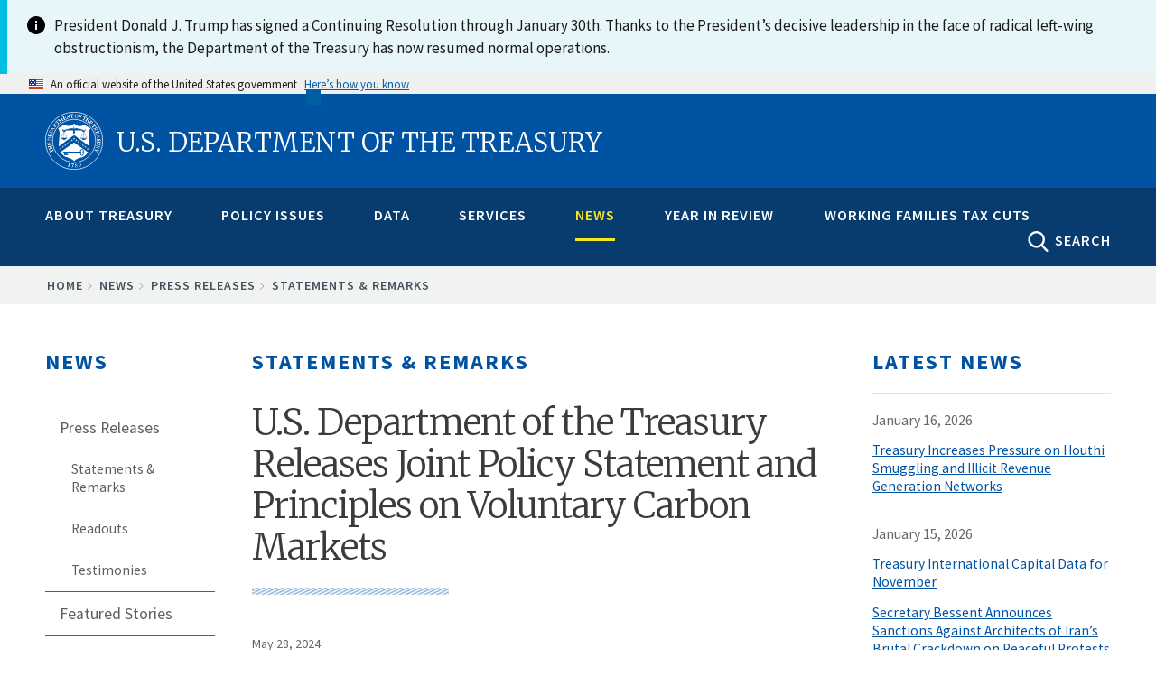

--- FILE ---
content_type: text/html; charset=UTF-8
request_url: https://home.treasury.gov/news/press-releases/jy2372
body_size: 27934
content:
<!DOCTYPE html>
<!-- 
         __  __  ____    ______                                   _________________
   .====/ /=/ /=/ __/===/_  __/==================================/######__________/
  .==  / / / /  \ \      / / _______ ___  ___ __ ________ __    /######__________/
 .==  / /_/ /  __\ \    / / / __/ -_) _ \(_--/ // / __/ // /   /######__________/
.==   \____/  /____/   /_/ /_/  \__/\_/_/___/\___/_/  \_  /   /________________/
=====================================================__/ /===/________________/
                                                    /___/
-->

<html lang="en" dir="ltr" prefix="content: http://purl.org/rss/1.0/modules/content/  dc: http://purl.org/dc/terms/  foaf: http://xmlns.com/foaf/0.1/  og: http://ogp.me/ns#  rdfs: http://www.w3.org/2000/01/rdf-schema#  schema: http://schema.org/  sioc: http://rdfs.org/sioc/ns#  sioct: http://rdfs.org/sioc/types#  skos: http://www.w3.org/2004/02/skos/core#  xsd: http://www.w3.org/2001/XMLSchema# ">
<head>
    <meta charset="utf-8" />
<script async src="https://www.googletagmanager.com/gtag/js?id=G-QTKLZK8R7K"></script>
<script>window.dataLayer = window.dataLayer || [];function gtag(){dataLayer.push(arguments)};gtag("js", new Date());gtag("set", "developer_id.dMDhkMT", true);gtag("config", "G-QTKLZK8R7K", {"groups":"default","page_placeholder":"PLACEHOLDER_page_location","allow_ad_personalization_signals":false});gtag("config", "UA-19138737-19", {"groups":"default","anonymize_ip":true,"page_placeholder":"PLACEHOLDER_page_path","allow_ad_personalization_signals":false});</script>
<link rel="canonical" href="https://home.treasury.gov/news/press-releases/jy2372" />
<meta property="og:site_name" content="U.S. Department of the Treasury" />
<meta property="og:type" content="article" />
<meta property="og:url" content="https://home.treasury.gov/news/press-releases/jy2372" />
<meta property="og:title" content="U.S. Department of the Treasury Releases Joint Policy Statement and Principles on Voluntary Carbon Markets" />
<meta property="og:description" content="WASHINGTON – Today, U.S. Secretary of the Treasury Janet Yellen, Department of Agriculture Secretary Tom Vilsack, Department of Energy Secretary Jennifer Granholm, Senior Advisor for International Climate Policy John Podesta, National Economic Advisor Lael Brainard, and National Climate Advisor Ali Zaidi announced the publication of a Joint Statement of Policy and new Principles for Responsible Participation in Voluntary Carbon Markets (VCMs), which have the potential to play an important role in channeling private capital to drive decarbonization eﬀorts. Since Day One, President Biden has led and delivered on the most ambitious climate agenda in history, including securing the Inﬂation Reduction Act, the country’s largest-ever investment in climate, and taking executive action to cut emissions across every sector of the economy. The Biden-Harris Administration is committed to tackling the climate crisis using all tools at our disposal and ensuring that the economic opportunities created by a clean energy future are shared across the country and available to all Americans.“Voluntary carbon markets can help unlock the power of private markets to reduce emissions, but that can only happen if we address significant existing challenges,” said U.S. Secretary of the Treasury Janet L. Yellen. “The principles released today are an important step toward building high-integrity voluntary carbon markets. This is part of the Biden administration’s ambitious efforts to tackle the climate crisis and accelerate a clean energy transition that benefits all Americans.”VCMs are markets in which carbon credits—each representing one tonne of carbon reduced or removed from the atmosphere—are bought and sold by companies, NGOs, governments, and others on a voluntary basis. In addition to their potential to drive decarbonization eﬀorts, VCMs also have the potential to generate economic opportunity at home and abroad—including for farmers, ranchers, small suppliers, and through projects and programs in developing countries. VCMs can serve as an important source of revenue, enabling ﬁnance that advances decarbonization and provides critical economic support to many who need it.However, challenges in these markets, such as projects that don’t deliver the positive climate impact they promised, have undermined conﬁdence in VCMs. These markets have the potential to create economic opportunity and can be a a useful tool in tackling climate change, but only if further action is taken to address these challenges. Critically, stakeholders must be certain that one credit truly represents one tonne of carbon dioxide (or its equivalent) reduced or removed from the atmosphere, beyond what would have otherwise occurred. Further action is also needed to address challenges regarding the credible use of credits and market integrity.The Statement and Principles released today represent the Biden-Harris Administration’s commitment to advance responsible market practices that will help VCMs drive meaningful climate ambition and generate economic opportunity at home and abroad.“To reach net-zero emissions by mid-century and achieve our climate goals, we need to mobilize enormous amounts of private capital,” said John Podesta, Senior Advisor to the President for International Climate Policy. “Voluntary carbon markets that adhere to principles of high-integrity can play a critical role in getting private capital off the sidelines, accelerate our progress on climate, protect nature, and support clean energy deployment in developing countries that can benefit most from new investment.”“With the right incentives and guardrails in place, VCMs can be a source of critical ﬁnancing to drive decarbonization and clean energy solutions,” said Lael Brainard, National Economic Advisor.“When President Biden thinks climate, he thinks jobs, and from day one, he’s positioned America to seize this massive opportunity,” said Assistant to the President and National Climate Advisor Ali Zaidi. “President Biden recognizes that the right rules of the road are key to durably advance not just our climate ambitions, but also economic opportunity and environmental justice. These principles will help us counter glossy greenwash and other real risks in a nascent and voluntary market and, instead, catalyze mountains of capital to rigorously take on emissions and create good-paying jobs. From scaling climate smart agriculture to standing up clean energy manufacturing, the U.S will continue to build on President Biden’s historic record of climate leadership.”The Statement and Principles aﬃrm that high-integrity VCMs can and should play a meaningful role in reducing and removing global greenhouse gas emissions and support the objective of global net-zero emissions by 2050. By providing steady, reliable revenue streams, VCMs can deliver additional capital and market support for both existing, credible decarbonization practices, including nature-based solutions, and for innovative climate technologies, including those that scale up carbon removal activities. High-integrity VCMs can also deliver important co-beneﬁts for communities, including supporting economic development, sustaining livelihoods of Indigenous Peoples and local communities, and conserving land and water resources and biodiversity.Today’s announcement also highlights the numerous initiatives being pursued across the Biden-Harris Administration to encourage the responsible development of VCMs, including: direct carbon removal purchases by the Department of Energy; the buildout of market infrastructure and support by the Department of Agriculture; the Department of State&#039;s leadership in negotiating international climate agreements and in supporting high-integrity crediting initiatives, such as the LEAF Coalition and Energy Transition Accelerator; and the Department of the Treasury’s release of principles to support private sector net-zero transition planning.Today’s announcement also includes new actions to strengthen these markets. These include the release of a Request for Information by the Department of Agriculture asking for public input relating to the protocols used in VCMs, furthering its work to implement the Growing Climate Solutions Act, and the announcement by the Department of Energy of the semiﬁnalists for its $35 million Carbon Dioxide Removal Purchase Pilot Prize.&quot;If done right, Voluntary Carbon Markets can provide new revenue opportunities for farmers, ranchers, private forest landowners and the rural communities they live in, all while driving needed investment in nature-based climate solutions across the agriculture and forestry sectors,” said Agriculture Secretary Vilsack. “At USDA, through implementation of the Growing Climate Solutions Act and related efforts, we are already working to facilitate producer participation and drive more integrity and confidence in this evolving marketplace.&quot;The Statement and Principles were developed in close coordination with the Office of the Special Presidential Envoy for Climate.  “The Statement and Principles align with the United States&#039; efforts to enhance carbon credit market integrity internationally, including through the ETA and LEAF initiatives, to address international aviation emissions, and under Article 6 of the Paris Agreement,” said Sue Biniaz, Principal Deputy Special Envoy for Climate.View the Joint Policy Statement and Principles.View the White House Factsheet.###" />
<meta property="og:image" content="https://home.treasury.gov/system/files/291/treasury-preview-1900x950.jpg" />
<meta property="og:image:type" content="image/jpeg" />
<meta property="og:image:width" content="1900px" />
<meta property="og:image:height" content="950px" />
<meta property="og:image:alt" content="U.S. Department of the Treasury" />
<meta property="og:updated_time" content="2024-05-28" />
<meta name="twitter:card" content="summary_large_image" />
<meta name="twitter:site" content="@USTreasury" />
<meta name="twitter:title" content="U.S. Department of the Treasury Releases Joint Policy Statement and Principles on Voluntary Carbon Markets" />
<meta name="twitter:image" content="https://home.treasury.gov/system/files/291/treasury-preview-1080x1080.jpg" />
<meta name="twitter:image:alt" content="U.S. Department of the Treasury" />
<meta name="twitter:image:height" content="1080" />
<meta name="twitter:image:width" content="1080" />
<meta name="Generator" content="Drupal 10 (https://www.drupal.org)" />
<meta name="MobileOptimized" content="width" />
<meta name="HandheldFriendly" content="true" />
<meta name="viewport" content="width=device-width, initial-scale=1.0" />
<link rel="icon" href="/sites/default/files/favicon_1.png" type="image/png" />

    <title>U.S. Department of the Treasury Releases Joint Policy Statement and Principles on Voluntary Carbon Markets | U.S. Department of the Treasury</title>
    <link rel="stylesheet" media="all" href="/sites/default/files/css/css_xvML0NG8fAZEJVduJROCiuukX0bsC1zHj08KHpmNemw.css?delta=0&amp;language=en&amp;theme=hamilton&amp;include=eJxtyEEKwzAMRNELiepIRY6HxiDFQWMnuKdv6bp8eIu_uZFLA6S9QNl6Qo-eYd7ekN2i-eiHeivCxYHQYoSMhHHmelYb34qD-ufJ5F2pNedpLlfDTf35iF6n4wOEbDI6" />
<link rel="stylesheet" media="all" href="/sites/default/files/css/css_U0RhNlYHsUyDvXBejhBDOiE1ubxyQ48nQmlVmEygEKk.css?delta=1&amp;language=en&amp;theme=hamilton&amp;include=eJxtyEEKwzAMRNELiepIRY6HxiDFQWMnuKdv6bp8eIu_uZFLA6S9QNl6Qo-eYd7ekN2i-eiHeivCxYHQYoSMhHHmelYb34qD-ufJ5F2pNedpLlfDTf35iF6n4wOEbDI6" />
<link rel="stylesheet" media="all" href="//fonts.googleapis.com/css?family=Merriweather:400,700,300" />
<link rel="stylesheet" media="all" href="//fonts.googleapis.com/css?family=Source+Sans+Pro:300,400,600,700" />
<link rel="stylesheet" media="all" href="//fonts.googleapis.com/css?family=Open+Sans:400,700,300" />
<link rel="stylesheet" media="all" href="//fonts.googleapis.com/css?family=Signika:400,700" />
<link rel="stylesheet" media="all" href="/sites/default/files/css/css_s7FbPwT9FMxsus3m7lMeRNtlD1rsOoaTsF4ZlJK8Xcw.css?delta=6&amp;language=en&amp;theme=hamilton&amp;include=eJxtyEEKwzAMRNELiepIRY6HxiDFQWMnuKdv6bp8eIu_uZFLA6S9QNl6Qo-eYd7ekN2i-eiHeivCxYHQYoSMhHHmelYb34qD-ufJ5F2pNedpLlfDTf35iF6n4wOEbDI6" />

    <script type="application/json" data-drupal-selector="drupal-settings-json">{"path":{"baseUrl":"\/","pathPrefix":"","currentPath":"node\/977516","currentPathIsAdmin":false,"isFront":false,"currentLanguage":"en"},"pluralDelimiter":"\u0003","suppressDeprecationErrors":true,"google_analytics":{"account":"G-QTKLZK8R7K","trackOutbound":true,"trackMailto":true,"trackTel":true,"trackDownload":true,"trackDownloadExtensions":"7z|aac|arc|arj|asf|asx|avi|bin|csv|doc(x|m)?|dot(x|m)?|exe|flv|gif|gz|gzip|hqx|jar|jpe?g|js|mp(2|3|4|e?g)|mov(ie)?|msi|msp|pdf|phps|png|ppt(x|m)?|pot(x|m)?|pps(x|m)?|ppam|sld(x|m)?|thmx|qtm?|ra(m|r)?|sea|sit|tar|tgz|torrent|txt|wav|wma|wmv|wpd|xls(x|m|b)?|xlt(x|m)|xlam|xml|z|zip"},"ajax":[],"user":{"uid":0,"permissionsHash":"6051acb50c31ddaf93a204f1d99514ab1c76d59af8cefc6aeb979b3346268659"}}</script>
<script src="/sites/default/files/js/js_xJVCExr5xEPVNABdngxw3UmFkQjmNl_riySABueRyVo.js?scope=header&amp;delta=0&amp;language=en&amp;theme=hamilton&amp;include=eJx1j1EOwyAMQy8E5UgohUCZgGgkdOrtx36K1HaKFNnP_nGgKvBBpoImTL3wHlX4ny28paIiUcxooUI-JDk2V6A2KCkLVZPTqqQhcG-HddTQgPeyJb7Q17vj0B4EA7UCMvPBxq0Z2Tyw2SsYYbzazR3NFifBs6B_TnUO6CPt9rYrE3h9Wu18_QJ1ln0d"></script>
<script src="https://use.fontawesome.com/releases/v5.13.1/js/all.js" defer crossorigin="anonymous"></script>
<script src="https://use.fontawesome.com/releases/v5.13.1/js/v4-shims.js" defer crossorigin="anonymous"></script>
<script src="/sites/default/files/js/js_qqUz1kH9lJLiGXp3Nuji9yT1QpVufwO-q1uQvEE0dx0.js?scope=header&amp;delta=3&amp;language=en&amp;theme=hamilton&amp;include=eJx1j1EOwyAMQy8E5UgohUCZgGgkdOrtx36K1HaKFNnP_nGgKvBBpoImTL3wHlX4ny28paIiUcxooUI-JDk2V6A2KCkLVZPTqqQhcG-HddTQgPeyJb7Q17vj0B4EA7UCMvPBxq0Z2Tyw2SsYYbzazR3NFifBs6B_TnUO6CPt9rYrE3h9Wu18_QJ1ln0d"></script>


                              <script>!function(e){var n="https://s.go-mpulse.net/boomerang/";if("False"=="True")e.BOOMR_config=e.BOOMR_config||{},e.BOOMR_config.PageParams=e.BOOMR_config.PageParams||{},e.BOOMR_config.PageParams.pci=!0,n="https://s2.go-mpulse.net/boomerang/";if(window.BOOMR_API_key="M33KD-YMV8Y-625W4-V96WF-R28AJ",function(){function e(){if(!o){var e=document.createElement("script");e.id="boomr-scr-as",e.src=window.BOOMR.url,e.async=!0,i.parentNode.appendChild(e),o=!0}}function t(e){o=!0;var n,t,a,r,d=document,O=window;if(window.BOOMR.snippetMethod=e?"if":"i",t=function(e,n){var t=d.createElement("script");t.id=n||"boomr-if-as",t.src=window.BOOMR.url,BOOMR_lstart=(new Date).getTime(),e=e||d.body,e.appendChild(t)},!window.addEventListener&&window.attachEvent&&navigator.userAgent.match(/MSIE [67]\./))return window.BOOMR.snippetMethod="s",void t(i.parentNode,"boomr-async");a=document.createElement("IFRAME"),a.src="about:blank",a.title="",a.role="presentation",a.loading="eager",r=(a.frameElement||a).style,r.width=0,r.height=0,r.border=0,r.display="none",i.parentNode.appendChild(a);try{O=a.contentWindow,d=O.document.open()}catch(_){n=document.domain,a.src="javascript:var d=document.open();d.domain='"+n+"';void(0);",O=a.contentWindow,d=O.document.open()}if(n)d._boomrl=function(){this.domain=n,t()},d.write("<bo"+"dy onload='document._boomrl();'>");else if(O._boomrl=function(){t()},O.addEventListener)O.addEventListener("load",O._boomrl,!1);else if(O.attachEvent)O.attachEvent("onload",O._boomrl);d.close()}function a(e){window.BOOMR_onload=e&&e.timeStamp||(new Date).getTime()}if(!window.BOOMR||!window.BOOMR.version&&!window.BOOMR.snippetExecuted){window.BOOMR=window.BOOMR||{},window.BOOMR.snippetStart=(new Date).getTime(),window.BOOMR.snippetExecuted=!0,window.BOOMR.snippetVersion=12,window.BOOMR.url=n+"M33KD-YMV8Y-625W4-V96WF-R28AJ";var i=document.currentScript||document.getElementsByTagName("script")[0],o=!1,r=document.createElement("link");if(r.relList&&"function"==typeof r.relList.supports&&r.relList.supports("preload")&&"as"in r)window.BOOMR.snippetMethod="p",r.href=window.BOOMR.url,r.rel="preload",r.as="script",r.addEventListener("load",e),r.addEventListener("error",function(){t(!0)}),setTimeout(function(){if(!o)t(!0)},3e3),BOOMR_lstart=(new Date).getTime(),i.parentNode.appendChild(r);else t(!1);if(window.addEventListener)window.addEventListener("load",a,!1);else if(window.attachEvent)window.attachEvent("onload",a)}}(),"".length>0)if(e&&"performance"in e&&e.performance&&"function"==typeof e.performance.setResourceTimingBufferSize)e.performance.setResourceTimingBufferSize();!function(){if(BOOMR=e.BOOMR||{},BOOMR.plugins=BOOMR.plugins||{},!BOOMR.plugins.AK){var n=""=="true"?1:0,t="",a="amitopixzvm3a2lmx6iq-f-6e89fb48a-clientnsv4-s.akamaihd.net",i="false"=="true"?2:1,o={"ak.v":"39","ak.cp":"590367","ak.ai":parseInt("384319",10),"ak.ol":"0","ak.cr":9,"ak.ipv":4,"ak.proto":"h2","ak.rid":"822f382","ak.r":38938,"ak.a2":n,"ak.m":"","ak.n":"essl","ak.bpcip":"3.17.55.0","ak.cport":57870,"ak.gh":"23.55.170.138","ak.quicv":"","ak.tlsv":"tls1.3","ak.0rtt":"","ak.0rtt.ed":"","ak.csrc":"-","ak.acc":"","ak.t":"1768734609","ak.ak":"hOBiQwZUYzCg5VSAfCLimQ==wy2T52M5fdAf5Sdk2AWj6aQJW41ysO2KuXY/mnWD9UEpjzMNS1VHhfKbtov7biXWkIowDshmt1N2MjthMNzi65h8aX/xmLK68KOo5a3c2TFMKwUmb2FnOEMjZv6ceqYeiLyuJw2Fu7qRY3ikYFnDcHgmmHYpW7tcdFNVc1LDjFDR4d/0uYICScCdZyiee85gMcm33k1iXPFfCi+Qaq986KpMV7SE8YufJKfgvIAqfSFt7IDXJiYWrirPqXpK+L3S7+glB1FiWc3sMCcmPJD8UVMdvhd+Nclq1vlBzswPuot+leenGVMym2gXsR4kd6mQ17fQVG0/oby43tRQElYJCQAhVxPmOh+OKHheUpb7kfJtQDJSnISO103mdYgXJYFs+3RxO+GIBdBc9SFrOptgoLfqgFPzDEWXkR8GRyqrX48=","ak.pv":"166","ak.dpoabenc":"","ak.tf":i};if(""!==t)o["ak.ruds"]=t;var r={i:!1,av:function(n){var t="http.initiator";if(n&&(!n[t]||"spa_hard"===n[t]))o["ak.feo"]=void 0!==e.aFeoApplied?1:0,BOOMR.addVar(o)},rv:function(){var e=["ak.bpcip","ak.cport","ak.cr","ak.csrc","ak.gh","ak.ipv","ak.m","ak.n","ak.ol","ak.proto","ak.quicv","ak.tlsv","ak.0rtt","ak.0rtt.ed","ak.r","ak.acc","ak.t","ak.tf"];BOOMR.removeVar(e)}};BOOMR.plugins.AK={akVars:o,akDNSPreFetchDomain:a,init:function(){if(!r.i){var e=BOOMR.subscribe;e("before_beacon",r.av,null,null),e("onbeacon",r.rv,null,null),r.i=!0}return this},is_complete:function(){return!0}}}}()}(window);</script></head>

<body class="body-sidebars-both path--node span-classfield-field--name-title-field--type-string-field--label-hiddenus-department-of-the-treasury-releases-joint-policy-statement-and-principles-on-voluntary-carbon-markets-span">
    <a class="visually-hidden focusable skip-link" href="#main-content">
        Skip to main content
      </a>

  <div class="dialog-off-canvas-main-canvas" data-off-canvas-main-canvas>
    <div id="pg__c">


    <!-- ______________________ BRANDING _______________________ -->

    <header id="branding">
        <div class="mq--t">
                            <div id="branding-region">
                      <div class="region region-branding">
    
  
<div id="block-hamilton-lapsealertbannerblock" data-block-plugin-id="block_content:c58904bf-2d68-4a98-a728-600fe25591ad" class="block block-block-content block-block-contentc58904bf-2d68-4a98-a728-600fe25591ad no-underline">
  
    
      
            <div class="clearfix text-formatted field field--name-body field--type-text-with-summary field--label-hidden field__item"><style type="text/css">
    #branding .mq--t {
        max-width: none;
    }
    #block-hamilton-lapsealertbannerblock {
        margin: 0;
        padding: 0;
    }
    #block-hamilton-lapsealertbannerblock .usa-alert__body {
        max-width: 1440px;
        margin: 0 auto;
    }
</style><div class="usa-alert usa-alert--info usa-alert--no-icon margin-top-0"><div class="usa-alert__body display-flex"><div class="info-icon minw-3 maxw-3 margin-right-1"><img src="/libraries/uswds/dist/img/usa-icons/info.svg" alt="info icon" width="24" height="24" loading="lazy"></div><p class="usa-alert__text">President Donald J. Trump has signed a Continuing Resolution through January 30th. Thanks to the President’s decisive leadership in the face of radical left-wing obstructionism, the Department of the Treasury has now resumed normal operations.</p></div></div></div>
      
  </div>

  </div>

                </div>
                    </div>
    </header>
    <!-- /branding -->

  <!-- ______________________ USA HEADER _______________________ -->

               <section class="usa-banner" aria-label="Official website of the United States government">
  <div class="usa-accordion">
    <header class="usa-banner__header">
      <div class="usa-banner__inner mq--t">
        <div class="grid-col-auto">
          <img class="usa-banner__header-flag" src="/libraries/uswds/src/img/us_flag_small.png" alt="U.S. flag">
        </div>
        <div class="grid-col-fill tablet:grid-col-auto" aria-hidden="true">
          <p class="usa-banner__header-text">An official website of the United States government</p>
          <p class="usa-banner__header-action">Here’s how you know</p>
        </div>
        <button class="usa-accordion__button usa-banner__button"
          aria-expanded="false" aria-controls="gov-banner">
          <span class="usa-banner__button-text">Here’s how you know</span>
        </button>
      </div>
    </header>
    <div class="usa-banner__content usa-accordion__content" id="gov-banner" hidden>
      <div class="grid-row grid-gap-lg">
        <div class="usa-banner__guidance tablet:grid-col-6">
          <img class="usa-banner__icon usa-media-block__img" src="/libraries/uswds/src/img/icon-dot-gov.svg" role="img" alt="Dot gov">
          <div class="usa-media-block__body">
            <p>
              <strong>
                Official websites use .gov              </strong>
              <br/>
                              A <strong>.gov</strong> website belongs to an official government organization in the United States.
                          </p>
          </div>
        </div>
        <div class="usa-banner__guidance tablet:grid-col-6">
          <img class="usa-banner__icon usa-media-block__img" src="/libraries/uswds/src/img/icon-https.svg" role="img" alt="Https">
          <div class="usa-media-block__body">
            <p>
              <strong>
                Secure .gov websites use HTTPS              </strong>
              <br/>
              A <strong>lock</strong>
                (<span class="icon-lock"><svg xmlns="http://www.w3.org/2000/svg" width="52" height="64" viewBox="0 0 52 64" class="usa-banner__lock-image" role="img" aria-labelledby="banner-lock-title banner-lock-description"><title id="banner-lock-title">Lock</title><desc id="banner-lock-description">A locked padlock</desc><path fill="#000000" fill-rule="evenodd" d="M26 0c10.493 0 19 8.507 19 19v9h3a4 4 0 0 1 4 4v28a4 4 0 0 1-4 4H4a4 4 0 0 1-4-4V32a4 4 0 0 1 4-4h3v-9C7 8.507 15.507 0 26 0zm0 8c-5.979 0-10.843 4.77-10.996 10.712L15 19v9h22v-9c0-6.075-4.925-11-11-11z"/></svg></span>)
                or <strong>https://</strong> means you’ve safely connected to the .gov website. Share sensitive information only on official, secure websites.            </p>
          </div>
        </div>
      </div>
    </div>
  </div>
</section>

             <!-- /usa header -->

    <!-- ______________________ HEADER _______________________ -->

    <header id="header">
        <div class="mq--t">
                            <div id="header-region">
                      <div id="region-header" class="mq--t clearfix region region-header">
    
  
<div id="block-burgermenublock-2" data-block-plugin-id="treasury_burger_menu_block" class="block block-treasury-mega-menu block-treasury-burger-menu-block no-underline">
  
    
      <button class="burger" type="button">
        <span class="descriptive-text">MENU</span>
        <span class="hidden-text">MENU
          <span class="menu-line"></span>
          <span class="menu-line"></span>
          <span class="menu-line"></span>
        </span>
      </button>
  </div>

  
<div id="block-hamilton-branding" data-block-plugin-id="system_branding_block" class="site-branding block block-system block-system-branding-block no-underline">
  
    
              <h1>
            <a href="/" title="Home" rel="home" class="logo">
                <img class="treasury-logo" src="/themes/custom/hamilton/logo.svg" alt="Seal of the U.S. Department of the Treasury, 1789"/><span class="logo-text">U.S. Department of the Treasury</span>
            </a>
        </h1>
    </div>

  </div>

                </div>
                    </div>
    </header>
    <!-- /header -->

    <!-- ______________________ NAVIGATION _______________________ -->

    <div id="navigation">
        <div class="mq--t">
                            <div id="navigation-region">
                    <div class="collapsed-logo">
                        <a href="/" title="Home" rel="home" class="logo">
                            <img src="/themes/custom/hamilton/logo.svg" alt="Seal of the U.S. Department of the Treasury, 1789"/>
                        </a>
                    </div>
                      <div class="region region-navigation">
    
  
<div id="block-megamenublock" data-block-plugin-id="treasury_mega_menu_block" class="block block-treasury-mega-menu block-treasury-mega-menu-block no-underline">
  
    
      <nav class="mm block-system-menublock primary">
  <ul class="nav-menu mq--t">
            <li class="nav-item ">
            <a href="/about-treasury" class="mm-top" onclick="return false;">About Treasury</a>
                  <div class="sub-nav">
        <article class="node node--type-mega_menu_panel node--view-mode-full clearfix">
  
    

  <div>
    <div class="treas-search-menu grid-container" id="megamenu-search">
      <div class="grid-row">
      <div class="grid-col">
        <div class="treas-search-menu__component">
          <div class="search-block searchgov_block_wrapper">
              <div class="region region-search-menu">
    
  
<div id="block-hamilton-searchgovblock" data-block-plugin-id="searchgov_block" class="block block-searchgov-drupal block-searchgov-block no-underline">
  
    
      
        <form id="search_form" action="https://search.usa.gov/search" accept-charset="UTF-8" method="get"><input name="utf8" type="hidden" value="✓" />

           <input type="hidden" name="affiliate" id="affiliate" value="treas" />
           <label for="query">Enter Search Term(s):</label>
           <input type="text" name="query" id="query" autocomplete="off" placeholder="Enter keywords" class="usagov-search-autocomplete" />
           <div class="adv-search-link"><a href="https://search.usa.gov/search/advanced?affiliate=treas" class="hidden">Advanced Search</a></div>
           <input type="submit" name="commit" value="GO" class="search-form__submit" data-disable-with="Search" />
        </form>
  </div>

  </div>

          </div>
        </div>
      </div>
    </div>
  </div>

<div class="mobile-sub-nav">
  <div class="block-region-col1">
  
<div data-block-plugin-id="entity_field:node:title" class="block block-ctools-block block-entity-fieldnodetitle no-underline">
  
    
      <span class="field field--name-title field--type-string field--label-above">About Treasury</span>

  </div>
</div>
</div>
<div class="mobile-scroll-wrap">
  <div class="sub-nav-group secretarys-photo secretary-column" id="column-2">
      <div class="block-region-col2">
  
<div data-block-plugin-id="block_content:08aa6afb-b64e-4bb1-ac6e-cfc98f1c3b3c" class="block block-block-content block-block-content08aa6afb-b64e-4bb1-ac6e-cfc98f1c3b3c no-underline">
  
    
      
            <div class="clearfix text-formatted field field--name-body field--type-text-with-summary field--label-hidden field__item"><h2><a href="/about/general-information">General Information</a></h2>

<p><a href="/about/general-information/role-of-the-treasury">Role of the Treasury</a></p>

<p><a href="/about/general-information/officials">Officials</a></p>

<p><a href="/about/general-information/organizational-chart">Organizational Chart</a></p>

<p><a href="/about/general-information/orders-and-directives">Orders and Directives</a></p>
</div>
      
  </div>

  
<div data-block-plugin-id="block_content:43c80fae-0d72-480c-a816-6dc13b206886" class="block block-block-content block-block-content43c80fae-0d72-480c-a816-6dc13b206886 no-underline">
  
    
      
            <div class="clearfix text-formatted field field--name-body field--type-text-with-summary field--label-hidden field__item"><h2><a href="/about/offices">Offices</a></h2><p><a href="/about/offices/domestic-finance">Domestic Finance</a></p><p><a href="/about/offices/economic-policy">Economic Policy</a></p><p><a href="/about/offices/general-counsel">General Counsel</a></p><p><a href="/about/offices/international-affairs">International Affairs</a></p><p><a href="/about/offices/management">Management</a></p><p><a href="/about/offices/public-affairs">Public Affairs</a></p><p><a href="/about/offices/tax-policy">Tax Policy</a></p><p><a href="/about/offices/terrorism-and-financial-intelligence">Terrorism and Financial Intelligence</a></p><p><a href="/policy-issues/tribal-affairs">Tribal and Native Affairs</a></p><p><a href="/services/report-fraud-waste-and-abuse/inspectors-general">Inspectors General</a></p></div>
      
  </div>
</div>
  </div>
  <div class="secretarys-bio sub-nav-group secretary-column" id="column-3">
      <div class="block-region-col3">
  
<div data-block-plugin-id="block_content:599924e8-ff63-46da-a2ed-4f3c5739455d" class="block block-block-content block-block-content599924e8-ff63-46da-a2ed-4f3c5739455d no-underline">
  
    
      
            <div class="clearfix text-formatted field field--name-body field--type-text-with-summary field--label-hidden field__item"><h2><a href="/about/bureaus">Bureaus</a></h2><p><a href="https://www.ttb.gov/">Alcohol and Tobacco Tax and Trade Bureau (TTB)</a></p><p><a href="https://www.bep.gov/">Bureau of Engraving &amp; Printing (BEP)</a></p><p><a href="https://www.fincen.gov/">Financial Crimes Enforcement Network (FinCEN)</a></p><p><a href="https://www.fiscal.treasury.gov/">Bureau of the Fiscal Service (BFS)</a></p><p><a href="https://www.irs.gov/">Internal Revenue Service (IRS)</a></p><p><a href="https://www.occ.treas.gov/">Office of the Comptroller of the Currency (OCC)</a></p><p><a href="https://www.usmint.gov/">U.S. Mint</a></p><p><a href="https://oig.treasury.gov/">Office of Inspector General (OIG)</a></p><p><a href="https://www.tigta.gov/">Treasury Inspector General for Tax Administration (TIGTA)</a></p><p><a href="https://www.sigpr.gov/">Special Inspector General for Pandemic Recovery (SIGPR)</a></p></div>
      
  </div>
</div>
  </div>
  <div class="sub-nav-group secretary-remarks secretary-column" id="column-4">
      <div class="block-region-col4">
  
<div data-block-plugin-id="block_content:3e5cbfc4-de8d-4151-9710-95efaf040648" class="block block-block-content block-block-content3e5cbfc4-de8d-4151-9710-95efaf040648 no-underline">
  
    
      
            <div class="clearfix text-formatted field field--name-body field--type-text-with-summary field--label-hidden field__item"><h2><a href="/about/budget-financial-reporting-planning-and-performance">Budget, Financial Reporting, Planning and Performance</a></h2><p><a href="/about/budget-financial-reporting-planning-and-performance/strategic-plan">Strategic Plan</a></p><p><a href="/about/budget-financial-reporting-planning-and-performance/budget-requestannual-performance-plan-and">Budget Request/Annual Performance Plan and Reports</a></p><p><a href="/about/budget-financial-reporting-planning-and-performance/agency-financial-report">Agency Financial Report</a></p><p><a href="/about/budget-financial-reporting-planning-and-performance/inspector-general-audits-and-investigative-reports">Inspector General Audits and Investigative Reports</a></p><p><a href="/about/budget-financial-reporting-planning-and-performance/irs-strategic-operating-plan">IRS Strategic Operating Plan</a></p></div>
      
  </div>
</div>
  </div>
  <div class="sub-nav-group secretary-travel-schedule secretary-column" id="column-5">
      <div class="block-region-col5">
  
<div data-block-plugin-id="block_content:d3de5c5c-98cb-46d1-8d23-a582bae1298c" class="block block-block-content block-block-contentd3de5c5c-98cb-46d1-8d23-a582bae1298c no-underline">
  
    
      
            <div class="clearfix text-formatted field field--name-body field--type-text-with-summary field--label-hidden field__item"><h2><a href="/about/history-overview">History</a></h2><p><a href="/about/history/curator">Curator</a></p><p><a href="/about/history/history-overview">History Overview</a></p><p><a href="/about/history/prior-secretaries">Prior Secretaries</a></p><p><a href="/about/history/treasurers-of-the-united-states">Prior Treasurers</a></p><p><a href="/about/history/the-treasury-building">The Treasury Building</a></p><p><a href="/about/history/collection">Collections</a></p><p><a href="/about/history/freedmans-bank-building">Freedman's Bank Building</a></p></div>
      
  </div>
</div>
  </div>
  <div class="sub-nav-group secretary-column" id="column-6">
      <div class="block-region-col6">
  
<div data-block-plugin-id="block_content:d6469877-15d1-4dd2-9da1-c4a8c29fde97" class="block block-block-content block-block-contentd6469877-15d1-4dd2-9da1-c4a8c29fde97 no-underline">
  
    
      
            <div class="clearfix text-formatted field field--name-body field--type-text-with-summary field--label-hidden field__item"><h2><a href="/about/careers-at-treasury">Careers</a></h2><p><a href="/about/careers-at-treasury/careers-at-headquarters">At Headquarters</a></p><p><a href="/about/careers-at-treasury/careers-at-our-bureaus">At Our Bureaus&nbsp;</a></p><p><a href="/about/careers-at-treasury/top-ten-reasons-to-work-for-treasury">Top 10 Reasons to Work Here</a></p><p><a href="/about/careers-at-treasury/benefits-and-growth">Benefits and Growth</a></p><p><a href="/about/careers-at-treasury/workforce">Workforce</a></p><p><a href="/about/careers-at-treasury/veterans-employment">Veterans&nbsp;Employment</a></p><p><a href="/about/careers-at-treasury/studentinternship-programs/pathways-programs">Pathways</a></p><p><a href="/about/careers-at-treasury/how-to-apply">How to Apply</a></p><p><a href="https://treasury.usajobs.gov/">Search Jobs</a></p><p><a href="/about/careers-at-treasury/the-fair-chance-to-compete-act">The Fair Chance to Compete Act</a></p></div>
      
  </div>
</div>
  </div>
</div>

  </div>
</article>

      </div>
                      </li>
        <li class="nav-item ">
            <a href="/policy-issues" class="mm-top" onclick="return false;">Policy Issues</a>
                  <div class="sub-nav">
        <article class="node node--type-mega_menu_panel node--view-mode-full clearfix">
  
    

  <div>
    <div class="treas-search-menu grid-container" id="megamenu-search">
      <div class="grid-row">
      <div class="grid-col">
        <div class="treas-search-menu__component">
          <div class="search-block searchgov_block_wrapper">
              <div class="region region-search-menu">
    
  
<div id="block-hamilton-searchgovblock" data-block-plugin-id="searchgov_block" class="block block-searchgov-drupal block-searchgov-block no-underline">
  
    
      
        <form id="search_form" action="https://search.usa.gov/search" accept-charset="UTF-8" method="get"><input name="utf8" type="hidden" value="✓" />

           <input type="hidden" name="affiliate" id="affiliate" value="treas" />
           <label for="query">Enter Search Term(s):</label>
           <input type="text" name="query" id="query" autocomplete="off" placeholder="Enter keywords" class="usagov-search-autocomplete" />
           <div class="adv-search-link"><a href="https://search.usa.gov/search/advanced?affiliate=treas" class="hidden">Advanced Search</a></div>
           <input type="submit" name="commit" value="GO" class="search-form__submit" data-disable-with="Search" />
        </form>
  </div>

  </div>

          </div>
        </div>
      </div>
    </div>
  </div>

<div class="mobile-sub-nav">
  <div class="block-region-col1">
  
<div data-block-plugin-id="entity_field:node:title" class="block block-ctools-block block-entity-fieldnodetitle no-underline">
  
    
      <span class="field field--name-title field--type-string field--label-above">Policy Issues</span>

  </div>
</div>
</div>
<div class="mobile-scroll-wrap">
  <div class="sub-nav-group secretarys-photo secretary-column" id="column-2">
      <div class="block-region-col2">
  
<div data-block-plugin-id="block_content:87238aca-8139-42ee-bd6e-b2fe3ab84737" class="block block-block-content block-block-content87238aca-8139-42ee-bd6e-b2fe3ab84737 no-underline">
  
    
      
            <div class="clearfix text-formatted field field--name-body field--type-text-with-summary field--label-hidden field__item"><h2><a href="/policy-issues/coronavirus">COVID19 Economic Relief</a></h2><p><a href="/policy-issues/coronavirus/assistance-for-American-families-and-workers">American Families and Workers</a></p><p><a href="/policy-issues/coronavirus/assistance-for-small-businesses">Small Businesses</a></p><p><a href="/policy-issues/coronavirus/assistance-for-state-local-and-tribal-governments">State, Local, and Tribal Governments</a></p><p><a href="/policy-issues/coronavirus/assistance-for-american-industry">American Industry</a></p></div>
      
  </div>

  
<div data-block-plugin-id="block_content:a85db02e-9805-4e62-919b-1d3fc20955bd" class="block block-block-content block-block-contenta85db02e-9805-4e62-919b-1d3fc20955bd no-underline">
  
    
      
            <div class="clearfix text-formatted field field--name-body field--type-text-with-summary field--label-hidden field__item"><h2><a href="/policy-issues/tax-policy">Tax Policy</a></h2>

<p><a href="/policy-issues/tax-policy/revenue-proposals">Revenue Proposals</a></p>

<p><a href="/policy-issues/tax-policy/tax-expenditures">Tax Expenditures</a></p>

<p><a href="/policy-issues/tax-policy/international-tax">International Tax</a></p>

<p><a href="/policy-issues/tax-policy/treaties">Treaties and Related Documents</a></p>

<p><a href="/policy-issues/tax-policy/foreign-account-tax-compliance-act">Foreign Account Tax Compliance Act (FATCA) </a></p>

<p><a href="/policy-issues/tax-policy/office-of-tax-policy-reports">Reports</a></p>

<p><a href="/policy-issues/tax-policy/office-of-tax-analysis">Tax Analysis</a></p>

<p><a href="/policy-issues/tax-policy/tax-regulatory-process">Tax Regulatory Process</a></p>
</div>
      
  </div>
</div>
  </div>
  <div class="secretarys-bio sub-nav-group secretary-column" id="column-3">
      <div class="block-region-col3">
  
<div data-block-plugin-id="block_content:45a7d3ca-8604-4462-bf30-0677d48e49c4" class="block block-block-content block-block-content45a7d3ca-8604-4462-bf30-0677d48e49c4 no-underline">
  
    
      
            <div class="clearfix text-formatted field field--name-body field--type-text-with-summary field--label-hidden field__item"><h2><a href="/policy-issues/economic-policy">Economic Policy</a></h2><p><a href="/data/treasury-coupon-issues-and-corporate-bond-yield-curves/treasury-coupon-issues">Treasury Coupon Issues</a></p><p><a href="/data/treasury-coupon-issues-and-corporate-bond-yield-curve/corporate-bond-yield-curve">Corporate Bond Yield Curve</a></p><p><a href="/policy-issues/economic-policy/economic-policy-reports">Economic Policy Reports</a></p><p><a href="/policy-issues/economic-policy/social-security-and-medicare-trustees-reports">Social Security and Medicare</a></p><p><a href="/policy-issues/economic-policy/total-taxable-resources">Total Taxable Resources</a></p></div>
      
  </div>

  
<div data-block-plugin-id="block_content:504b3551-baa1-4c2a-9f14-21016fc2bc43" class="block block-block-content block-block-content504b3551-baa1-4c2a-9f14-21016fc2bc43 no-underline">
  
    
      
            <div class="clearfix text-formatted field field--name-body field--type-text-with-summary field--label-hidden field__item"><h2><a href="/policy-issues/terrorism-and-illicit-finance">Terrorism and Illicit Finance</a></h2><p><a href="https://ofac.treasury.gov/">Sanctions</a></p><p><a href="/policy-issues/terrorism-and-illicit-finance/treasury-executive-office-for-asset-forfeiture-teoaf">Asset Forfeiture</a></p><p><a href="/policy-issues/terrorism-and-illicit-finance/311-actions">311 Actions</a></p><p><a href="/policy-issues/terrorism-and-illicit-finance/terrorist-finance-tracking-program-tftp">Terrorist Finance Tracking Program</a></p><p><a href="/policy-issues/terrorism-and-illicit-finance/money-laundering">Money Laundering</a></p><p><a href="/policy-issues/terrorism-and-illicit-finance/financial-action-task-force">Financial Action Task Force</a></p><p><a href="/policy-issues/terrorism-and-illicit-finance/protecting-charitable-organizations">Protecting Charitable Organizations</a></p></div>
      
  </div>
</div>
  </div>
  <div class="sub-nav-group secretary-remarks secretary-column" id="column-4">
      <div class="block-region-col4">
  
<div data-block-plugin-id="block_content:edc8b9ed-47da-4ab8-80bd-3fb2302d29a9" class="block block-block-content block-block-contentedc8b9ed-47da-4ab8-80bd-3fb2302d29a9 no-underline">
  
    
      
            <div class="clearfix text-formatted field field--name-body field--type-text-with-summary field--label-hidden field__item"><h2><a href="/policy-issues/financing-the-government">Financing the Government </a></h2>

<p><a href="/policy-issues/financing-the-government/quarterly-refunding">Treasury Quarterly Refunding</a></p>

<p><a href="/policy-issues/financing-the-government/interest-rate-statistics">Interest Rate Statistics</a></p>

<p><a href="/policy-issues/financing-the-government/treasury-marketable-and-non-marketable-securities">Treasury Securities</a></p>

<p><a href="/policy-issues/financing-the-government/treasury-investor-data">Treasury Investor Data</a></p>

<p><a href="/policy-issues/financing-the-government/debt-management-research">Debt Management Research</a></p>
</div>
      
  </div>

  
<div data-block-plugin-id="block_content:8b280840-59f6-4a11-b57d-2a1973bb0316" class="block block-block-content block-block-content8b280840-59f6-4a11-b57d-2a1973bb0316 no-underline">
  
    
      
            <div class="clearfix text-formatted field field--name-body field--type-text-with-summary field--label-hidden field__item"><h2><a href="/policy-issues/financial-markets-financial-institutions-and-fiscal-service">Financial Markets, Financial Institutions, and Fiscal Service</a></h2><p><a href="/policy-issues/financial-markets-financial-institutions-and-fiscal-service/cash-and-debt-forecasting">Cash and Debt Forecasting</a></p><p><a href="/policy-issues/financial-markets-financial-institutions-and-fiscal-service/debt-limit">Debt Limit</a></p><p><a href="/policy-issues/financial-markets-financial-institutions-and-fiscal-service/fsoc">Financial Stability Oversight Council</a></p><p><a href="/policy-issues/financial-markets-financial-institutions-and-fiscal-service/federal-insurance-office">Federal Insurance Office</a></p><p><a href="/policy-issues/financial-markets-financial-institutions-and-fiscal-service/restore-act">RESTORE Act</a></p><p><a href="/policy-issues/financial-markets-financial-institutions-and-fiscal-service/1603-program-payments-for-specified-energy-property-in-lieu-of-tax-credits">1603 Program</a></p><p><a href="https://www.cdfifund.gov/">The Community Development Financial Institution (CDFI) Fund</a></p><p><a href="/data/troubled-assets-relief-program/housing">Making Home Affordable</a></p></div>
      
  </div>
</div>
  </div>
  <div class="sub-nav-group secretary-travel-schedule secretary-column" id="column-5">
      <div class="block-region-col5">
  
<div data-block-plugin-id="block_content:e779a09f-978f-4675-8c82-4d49327126bb" class="block block-block-content block-block-contente779a09f-978f-4675-8c82-4d49327126bb no-underline">
  
    
      
            <div class="clearfix text-formatted field field--name-body field--type-text-with-summary field--label-hidden field__item"><h2><a href="https://ofac.treasury.gov/">Financial Sanctions</a></h2>

<p><a href="https://ofac.treasury.gov/specially-designated-nationals-and-blocked-persons-list-sdn-human-readable-lists">Specially Designated Nationals List (SDN List)</a></p>

<p><a href="https://ofac.treasury.gov/consolidated-sanctions-list-non-sdn-lists">Consolidated Sanctions List</a></p>

<p><a href="https://ofac.treasury.gov/sanctions-list-search-tool">Search OFAC's Sanctions Lists</a></p>

<p><a href="https://ofac.treasury.gov/other-ofac-sanctions-lists">Additional Sanctions Lists</a></p>

<p><a href="https://ofac.treasury.gov/recent-actions">OFAC Recent Actions</a></p>

<p><a href="https://ofac.treasury.gov/sanctions-programs-and-country-information">Sanctions Programs and Country Information</a></p>

<p><a href="https://ofac.treasury.gov/faqs">Frequently Asked Questions</a></p>

<p><a href="https://ofac.treasury.gov/civil-penalties-and-enforcement-information">OFAC Civil Penalties and Enforcement</a></p>

<p><a href="https://ofac.treasury.gov/contact-ofac">Contact OFAC</a></p>
</div>
      
  </div>

  
<div data-block-plugin-id="block_content:2ca3d625-6c59-4e8d-af94-c1e12a9a5e41" class="block block-block-content block-block-content2ca3d625-6c59-4e8d-af94-c1e12a9a5e41 no-underline">
  
    
      
            <div class="clearfix text-formatted field field--name-body field--type-text-with-summary field--label-hidden field__item"><h2><a href="/policy-issues/consumer-policy">Consumer Policy</a></h2>

<p><a href="/policy-issues/consumer-policy/financial-literacy-and-education-commission">Financial Literacy and Education Commission</a></p>

<p><a href="https://www.mymoney.gov/">Mymoney.gov</a></p>

<p><a href="/policy-issues/consumer-policy/innovations-in-financial-services">Innovations in Financial Services</a></p>

<p><a href="/policy-issues/consumer-policy/featured-research">Featured Research</a></p>
</div>
      
  </div>
</div>
  </div>
  <div class="sub-nav-group secretary-column" id="column-6">
      <div class="block-region-col6">
  
<div data-block-plugin-id="block_content:db30dc82-8265-4b2b-a85f-2d67961ebe49" class="block block-block-content block-block-contentdb30dc82-8265-4b2b-a85f-2d67961ebe49 no-underline">
  
    
      
            <div class="clearfix text-formatted field field--name-body field--type-text-with-summary field--label-hidden field__item"><h2><a href="/policy-issues/international">International</a></h2><p><a href="/policy-issues/international/the-committee-on-foreign-investment-in-the-united-states-cfius">The Committee on Foreign Investment in the United States (CFIUS)</a></p><p><a href=" /policy-issues/international/outbound-investment-program">Outbound Investment Security Program&nbsp;</a></p><p><a href="/policy-issues/international/exchange-stabilization-fund">Exchange Stabilization Fund</a></p><p><a href="/policy-issues/international/g-7-and-g-20">G-7 and G-20</a></p><p><a href="/policy-issues/international/international-monetary-fund">International Monetary Fund</a></p><p><a href="/policy-issues/international/multilateral-development-banks">Multilateral Development Banks</a></p><p><a href="/policy-issues/international/macroeconomic-and-foreign-exchange-policies-of-major-trading-partners">Macroeconomic and Foreign Exchange Policies of Major Trading Partners</a></p><p><a href="/policy-issues/international/exchange-rate-analysis">Exchange Rate Analysis</a></p><p><a href="/policy-issues/international/us-china-comprehensive-economic-dialogue">U.S.-China Comprehensive Strategic Economic Dialogue (CED)</a></p></div>
      
  </div>

  
<div data-block-plugin-id="block_content:ee06edda-a3f6-4eb7-9711-46c815e911a9" class="block block-block-content block-block-contentee06edda-a3f6-4eb7-9711-46c815e911a9 no-underline">
  
    
      
            <div class="clearfix text-formatted field field--name-body field--type-text-with-summary field--label-hidden field__item"><h2><a href="/policy-issues/small-business-programs">Small Business Programs</a></h2>

<p><a href="/policy-issues/small-business-programs/small-and-disadvantaged-business-utilization-0">Small and Disadvantaged Business Utilization</a></p>

<p><a href="/policy-issues/small-business-programs/small-business-lending-fund">Small Business Lending Fund</a></p>

<p><a href="/policy-issues/small-business-programs/state-small-business-credit-initiative-ssbci">State Small Business Credit Initiative</a></p>
</div>
      
  </div>

  
<div data-block-plugin-id="block_content:67ed2f97-7a9f-4b86-9df7-e63b30af96ae" class="block block-block-content block-block-content67ed2f97-7a9f-4b86-9df7-e63b30af96ae no-underline">
  
    
      
            <div class="clearfix text-formatted field field--name-body field--type-text-with-summary field--label-hidden field__item"><h2><a href="/policy-issues/tribal-affairs">Tribal Affairs</a></h2>
</div>
      
  </div>
</div>
  </div>
</div>

  </div>
</article>

      </div>
                      </li>
        <li class="nav-item ">
            <a href="/data" class="mm-top" onclick="return false;">Data</a>
                  <div class="sub-nav">
        <article class="node node--type-mega_menu_panel node--view-mode-full clearfix">
  
    

  <div>
    <div class="treas-search-menu grid-container" id="megamenu-search">
      <div class="grid-row">
      <div class="grid-col">
        <div class="treas-search-menu__component">
          <div class="search-block searchgov_block_wrapper">
              <div class="region region-search-menu">
    
  
<div id="block-hamilton-searchgovblock" data-block-plugin-id="searchgov_block" class="block block-searchgov-drupal block-searchgov-block no-underline">
  
    
      
        <form id="search_form" action="https://search.usa.gov/search" accept-charset="UTF-8" method="get"><input name="utf8" type="hidden" value="✓" />

           <input type="hidden" name="affiliate" id="affiliate" value="treas" />
           <label for="query">Enter Search Term(s):</label>
           <input type="text" name="query" id="query" autocomplete="off" placeholder="Enter keywords" class="usagov-search-autocomplete" />
           <div class="adv-search-link"><a href="https://search.usa.gov/search/advanced?affiliate=treas" class="hidden">Advanced Search</a></div>
           <input type="submit" name="commit" value="GO" class="search-form__submit" data-disable-with="Search" />
        </form>
  </div>

  </div>

          </div>
        </div>
      </div>
    </div>
  </div>

<div class="mobile-sub-nav">
  <div class="block-region-col1">
  
<div data-block-plugin-id="entity_field:node:title" class="block block-ctools-block block-entity-fieldnodetitle no-underline">
  
    
      <span class="field field--name-title field--type-string field--label-above">Data</span>

  </div>
</div>
</div>
<div class="mobile-scroll-wrap">
  <div class="sub-nav-group secretarys-photo secretary-column" id="column-2">
      <div class="block-region-col2">
  
<div data-block-plugin-id="block_content:9258b68a-9e90-42b1-b7c5-9049081662a0" class="block block-block-content block-block-content9258b68a-9e90-42b1-b7c5-9049081662a0 no-underline">
  
    
      
            <div class="clearfix text-formatted field field--name-body field--type-text-with-summary field--label-hidden field__item"><h2><a href="/policy-issues/financing-the-government/interest-rate-statistics">Interest Rates</a></h2><p><a href="/resource-center/data-chart-center/interest-rates/TextView?type=daily_treasury_yield_curve&amp;field_tdr_date_value=2026">Daily Treasury Par Yield Curve Rates</a></p><p><a href="/resource-center/data-chart-center/interest-rates/TextView?type=daily_treasury_real_yield_curve&amp;field_tdr_date_value=2026">Daily Treasury Par Real Yield Curve Rates</a></p><p><a href="/resource-center/data-chart-center/interest-rates/TextView?type=daily_treasury_bill_rates&amp;field_tdr_date_value=2026">Daily Treasury Bill Rates</a></p><p><a href="/resource-center/data-chart-center/interest-rates/TextView?type=daily_treasury_long_term_rate&amp;field_tdr_date_value=2026">Daily Treasury Long-Term Rates</a></p><p><a href="/resource-center/data-chart-center/interest-rates/TextView?type=daily_treasury_real_long_term&amp;field_tdr_date_value=2026">Daily Treasury Real Long-Term Rates</a></p><p>&nbsp;</p></div>
      
  </div>

  
<div data-block-plugin-id="block_content:edd753f5-38d8-4209-a98c-27488d0d2fb1" class="block block-block-content block-block-contentedd753f5-38d8-4209-a98c-27488d0d2fb1 no-underline">
  
    
      
            <div class="clearfix text-formatted field field--name-body field--type-text-with-summary field--label-hidden field__item"><h2><a href="/data/treasury-coupon-issues-and-corporate-bond-yield-curves">Treasury Coupon-Issue and Corporate Bond Yield Curve</a></h2>

<p><a href="/data/treasury-coupon-issues-and-corporate-bond-yield-curves/treasury-coupon-issues">Treasury Coupon Issues</a></p>

<p><a href="/data/treasury-coupon-issues-and-corporate-bond-yield-curve/corporate-bond-yield-curve">Corporate Bond Yield Curve</a></p>
</div>
      
  </div>
</div>
  </div>
  <div class="secretarys-bio sub-nav-group secretary-column" id="column-3">
      <div class="block-region-col3">
  
<div data-block-plugin-id="block_content:3e280843-aad7-4e99-a3ad-4aa1d8d38a45" class="block block-block-content block-block-content3e280843-aad7-4e99-a3ad-4aa1d8d38a45 no-underline">
  
    
      
            <div class="clearfix text-formatted field field--name-body field--type-text-with-summary field--label-hidden field__item"><h2>Federal Financial Data</h2>

<p><a href="https://fiscaldata.treasury.gov/americas-finance-guide/ ">Your Guide to America’s Finances</a></p>

<p><a href="https://fiscaldata.treasury.gov/datasets/monthly-treasury-statement/summary-of-receipts-outlays-and-the-deficit-surplus-of-the-u-s-government">Monthly Treasury Statement</a></p>

<p><a href="https://fiscaldata.treasury.gov/datasets/daily-treasury-statement/operating-cash-balance">Daily Treasury Statement</a></p>
</div>
      
  </div>

  
<div data-block-plugin-id="block_content:40da813f-5ffa-4ef2-9e52-6767d2e42042" class="block block-block-content block-block-content40da813f-5ffa-4ef2-9e52-6767d2e42042 no-underline">
  
    
      
            <div class="clearfix text-formatted field field--name-body field--type-text-with-summary field--label-hidden field__item"><h2><a href="https://www.usaspending.gov/">How Your Money Is Spent</a></h2><p><a href="https://www.usaspending.gov/">USAspending.gov</a></p></div>
      
  </div>

  
<div data-block-plugin-id="block_content:1fa5995a-90da-46f6-98f6-f892b7e83b25" class="block block-block-content block-block-content1fa5995a-90da-46f6-98f6-f892b7e83b25 no-underline">
  
    
      
            <div class="clearfix text-formatted field field--name-body field--type-text-with-summary field--label-hidden field__item"><h2><a href="https://www.treasurydirect.gov/govt/reports/pd/pd_debttothepenny.htm">National Debt</a></h2><p><a href="https://www.treasurydirect.gov/govt/reports/pd/pd_debttothepenny.htm">National Debt to the Penny</a></p><p><a href="https://fiscaldata.treasury.gov/datasets/historical-debt-outstanding/historical-debt-outstanding">Historical Debt Outstanding</a></p><p><a href="https://fiscaldata.treasury.gov/datasets/monthly-statement-public-debt/summary-of-treasury-securities-outstanding">Monthly Statement of the Public Debt&nbsp;</a></p></div>
      
  </div>

  
<div data-block-plugin-id="block_content:5f1697f3-3b2e-4ac3-9b73-2c49fa9926d0" class="block block-block-content block-block-content5f1697f3-3b2e-4ac3-9b73-2c49fa9926d0 no-underline">
  
    
      
  </div>
</div>
  </div>
  <div class="sub-nav-group secretary-remarks secretary-column" id="column-4">
      <div class="block-region-col4">
  
<div data-block-plugin-id="block_content:65eef870-0ea4-4f5d-995e-a15fa42d00bc" class="block block-block-content block-block-content65eef870-0ea4-4f5d-995e-a15fa42d00bc no-underline">
  
    
      
            <div class="clearfix text-formatted field field--name-body field--type-text-with-summary field--label-hidden field__item"><h2><a href="/policy-issues/financing-the-government/quarterly-refunding">Quarterly Refunding</a></h2>

<p><a href="/policy-issues/financing-the-government/quarterly-refunding/treasury-quarterly-refunding-process">Debt Management Overview and Quarterly Refunding Process</a></p>

<p><a href="/policy-issues/financing-the-government/quarterly-refunding/most-recent-quarterly-refunding-documents">Most Recent Documents</a></p>

<p><a href="/policy-issues/financing-the-government/quarterly-refunding/quarterly-refunding-archives">Archives</a></p>

<p><a href="/policy-issues/financing-the-government/quarterly-refunding/treasury-quarterly-refunding-webcasts">Webcasts</a></p>
</div>
      
  </div>

  
<div data-block-plugin-id="block_content:b3900a1b-1a1f-4663-8abc-c1c74528e6bc" class="block block-block-content block-block-contentb3900a1b-1a1f-4663-8abc-c1c74528e6bc no-underline">
  
    
      
            <div class="clearfix text-formatted field field--name-body field--type-text-with-summary field--label-hidden field__item"><h2><a href="/data/investor-class-auction-allotments">Investor Class Auction Allotments</a></h2>

<p>&nbsp;</p>

<h2><a href="/data/other-programs">Other Programs</a></h2>
</div>
      
  </div>
</div>
  </div>
  <div class="sub-nav-group secretary-travel-schedule secretary-column" id="column-5">
      <div class="block-region-col5">
  
<div data-block-plugin-id="block_content:2a347020-8bd3-4994-88ba-c085eb54364b" class="block block-block-content block-block-content2a347020-8bd3-4994-88ba-c085eb54364b no-underline">
  
    
      
            <div class="clearfix text-formatted field field--name-body field--type-text-with-summary field--label-hidden field__item"><h2><a href="/data/treasury-international-capital-tic-system">Treasury International Capital (TIC) System</a></h2><p><a href="/data/treasury-international-capital-tic-system">U.S International Portfolio Investment Statistics</a></p><p><a href="/data/treasury-international-capital-tic-system-home-page/release-dates-of-tic-data-0">Release Dates</a></p><p><a href="/data/treasury-international-capital-tic-system-home-page/tic-forms-instructions">Forms and Instructions</a></p><p><a href="/data/tic-press-releases-by-topic">TIC Press Releases</a></p></div>
      
  </div>

  
<div data-block-plugin-id="block_content:b79c5b27-c09f-4372-9f3a-15b7b804a842" class="block block-block-content block-block-contentb79c5b27-c09f-4372-9f3a-15b7b804a842 no-underline">
  
    
      
            <div class="clearfix text-formatted field field--name-body field--type-text-with-summary field--label-hidden field__item"><h2><a href="/data/us-international-reserve-position">U.S. International Reserve Position</a></h2>
</div>
      
  </div>
</div>
  </div>
  <div class="sub-nav-group secretary-column" id="column-6">
      <div class="block-region-col6">
  
<div data-block-plugin-id="block_content:7b74c93b-9cc7-4791-a582-c36e910c5d41" class="block block-block-content block-block-content7b74c93b-9cc7-4791-a582-c36e910c5d41 no-underline">
  
    
      
            <div class="clearfix text-formatted field field--name-body field--type-text-with-summary field--label-hidden field__item"><h2><a href="/data/troubled-asset-relief-program">Troubled Assets Relief Program</a></h2><p><a href="/data/troubled-assets-relief-program/reports">Reports</a></p><div class="margin-top-2"><h2><a href="/about/offices/management/office-of-the-chief-data-officer">Office of the Chief Data Officer</a></h2><p><a href="https://www.cdo.gov/">Federal CDO Council</a></p><p><a href="https://www.data.gov/">Data.gov</a></p><p><a href="/data/treasury-open-data">Treasury Open Data</a></p><p><a href="https://www.congress.gov/bill/115th-congress/house-bill/4174">Evidence Act H.R.4174</a></p><p><a href="https://datafoundation.org/">Datafoundation.org</a></p></div></div>
      
  </div>
</div>
  </div>
</div>

  </div>
</article>

      </div>
                      </li>
        <li class="nav-item ">
            <a href="/services" class="mm-top" onclick="return false;">Services</a>
                  <div class="sub-nav">
        <article class="node node--type-mega_menu_panel node--view-mode-full clearfix">
  
    

  <div>
    <div class="treas-search-menu grid-container" id="megamenu-search">
      <div class="grid-row">
      <div class="grid-col">
        <div class="treas-search-menu__component">
          <div class="search-block searchgov_block_wrapper">
              <div class="region region-search-menu">
    
  
<div id="block-hamilton-searchgovblock" data-block-plugin-id="searchgov_block" class="block block-searchgov-drupal block-searchgov-block no-underline">
  
    
      
        <form id="search_form" action="https://search.usa.gov/search" accept-charset="UTF-8" method="get"><input name="utf8" type="hidden" value="✓" />

           <input type="hidden" name="affiliate" id="affiliate" value="treas" />
           <label for="query">Enter Search Term(s):</label>
           <input type="text" name="query" id="query" autocomplete="off" placeholder="Enter keywords" class="usagov-search-autocomplete" />
           <div class="adv-search-link"><a href="https://search.usa.gov/search/advanced?affiliate=treas" class="hidden">Advanced Search</a></div>
           <input type="submit" name="commit" value="GO" class="search-form__submit" data-disable-with="Search" />
        </form>
  </div>

  </div>

          </div>
        </div>
      </div>
    </div>
  </div>

<div class="mobile-sub-nav">
  <div class="block-region-col1">
  
<div data-block-plugin-id="entity_field:node:title" class="block block-ctools-block block-entity-fieldnodetitle no-underline">
  
    
      <span class="field field--name-title field--type-string field--label-above">Services</span>

  </div>
</div>
</div>
<div class="mobile-scroll-wrap">
  <div class="sub-nav-group secretarys-photo secretary-column" id="column-2">
      <div class="block-region-col2">
  
<div data-block-plugin-id="block_content:cd22a6d8-a500-49bb-a312-73c7d2985388" class="block block-block-content block-block-contentcd22a6d8-a500-49bb-a312-73c7d2985388 no-underline">
  
    
      
            <div class="clearfix text-formatted field field--name-body field--type-text-with-summary field--label-hidden field__item"><h2><a href="/services/report-fraud-waste-and-abuse">Report Fraud, Waste &amp; Abuse</a></h2><p><a href="/services/report-fraud-waste-and-abuse/covid-19-scams">Report COVID-19 Scam Attempts</a></p><p><a href="/services/report-fraud-waste-and-abuse/report-scam-attempts">Report Scam Attempts</a></p><p><a href="/services/report-fraud-waste-and-abuse/report-fraud-or-misconduct-related-to-government-contracts-or-grants">Report Fraud Related to Government Contracts</a></p><p><a href="/services/report-fraud-waste-and-abuse/inspectors-general">Inspectors General</a></p></div>
      
  </div>

  
<div data-block-plugin-id="block_content:5c206fe4-3cd6-4a7f-b337-75d6f0042fbc" class="block block-block-content block-block-content5c206fe4-3cd6-4a7f-b337-75d6f0042fbc no-underline">
  
    
      
            <div class="clearfix text-formatted field field--name-body field--type-text-with-summary field--label-hidden field__item"><h2><a href="/services/bonds-and-securities">Bonds and Securities</a></h2><p><a href="https://www.treasurydirect.gov/">Buy, Manage, and Redeem</a></p><p><a href="https://www.treasurydirect.gov/savings-bonds/treasury-hunt/?utm_source=newsletter&amp;utm_medium=allmail&amp;utm_campaign=MUD_spring&amp;utm_id=MUD7">Treasury Hunt - Search for Matured Bonds</a></p><p><a href="https://www.treasurydirect.gov/savings-bonds/cashing-a-bond/affected-by-a-disaster/">Cashing Savings Bonds in Disaster-Declared Areas</a></p><p><a href="https://www.treasurydirect.gov/help-center/">Frequently Asked Questions</a></p></div>
      
  </div>

  
<div data-block-plugin-id="block_content:1337c6e2-5df1-4e57-9bb8-7d76ca39c94c" class="block block-block-content block-block-content1337c6e2-5df1-4e57-9bb8-7d76ca39c94c no-underline">
  
    
      
            <div class="clearfix text-formatted field field--name-body field--type-text-with-summary field--label-hidden field__item"><h2><a href="/services/treasury-financial-assistance">Grant Programs</a></h2><p><a href="/services/social-impact-partnerships/sippra-pay-for-results">Pay for Results (SIPPRA)</a></p><p><a href="/policy-issues/financial-markets-financial-institutions-and-fiscal-service/restore-act">RESTORE Act</a></p><p><a href="https://www.cdfifund.gov/">Community Development Financial Institution (CDFI) Fund</a></p></div>
      
  </div>
</div>
  </div>
  <div class="secretarys-bio sub-nav-group secretary-column" id="column-3">
      <div class="block-region-col3">
  
<div data-block-plugin-id="block_content:697d3b79-4238-4159-8111-a4b033f11319" class="block block-block-content block-block-content697d3b79-4238-4159-8111-a4b033f11319 no-underline">
  
    
      
            <div class="clearfix text-formatted field field--name-body field--type-text-with-summary field--label-hidden field__item"><h2><a href="/services/treasury-payments">Treasury Payments</a></h2><p><a href="https://www.irs.gov/refunds">Where is my Refund?</a></p><p><a href="https://fiscal.treasury.gov/pirs/i-want-to.html">Lost or Expired Check</a></p><p><a href="https://www.fiscal.treasury.gov/directexpress/">Direct Express Card</a></p><p><a href="https://www.fiscal.treasury.gov/eft/">Non-Benefit Federal Payments</a></p><p><a href="https://godirect.gov/gpw/">Electronic Federal Benefit&nbsp;Payments - GoDirect</a></p></div>
      
  </div>

  
<div data-block-plugin-id="block_content:a42a1c43-137d-4599-8c4e-4d6f6030ed6b" class="block block-block-content block-block-contenta42a1c43-137d-4599-8c4e-4d6f6030ed6b no-underline">
  
    
      
            <div class="clearfix text-formatted field field--name-body field--type-text-with-summary field--label-hidden field__item"><h2><a href="/services/currency-and-coins">Currency and Coins</a></h2><p><a href="https://www.usmint.gov/">Shop for Coin Products</a></p><p><a href="https://www.bep.gov/services">Shop for Currency Products&nbsp;</a></p><p><a href="https://www.bep.gov/services/mutilated-currency-redemption">Redeem Damaged Currency</a></p><p><a href="https://www.bep.gov/">Bureau of Engraving and Printing</a></p><p><a href="https://www.usmint.gov/">U.S Mint</a></p><p>&nbsp;</p></div>
      
  </div>
</div>
  </div>
  <div class="sub-nav-group secretary-remarks secretary-column" id="column-4">
      <div class="block-region-col4">
  
<div data-block-plugin-id="block_content:162bab68-efbe-4083-832b-1499417428d2" class="block block-block-content block-block-content162bab68-efbe-4083-832b-1499417428d2 no-underline">
  
    
      
            <div class="clearfix text-formatted field field--name-body field--type-text-with-summary field--label-hidden field__item"><h2><a href="/services/treasury-auctions">Auctions</a></h2><p><a href="https://www.irsauctions.gov/">IRS Auctions</a></p><p><a href="https://www.treasury.gov/auctions/treasury/rp/">Real Estate</a></p><p><a href="https://www.treasury.gov/auctions/treasury/gp/">General Property, Vehicles, Vessels &amp; Aircraft</a></p></div>
      
  </div>

  
<div data-block-plugin-id="block_content:04a3cfc7-3c51-4a8f-b13b-6c8463269c42" class="block block-block-content block-block-content04a3cfc7-3c51-4a8f-b13b-6c8463269c42 no-underline">
  
    
      
            <div class="clearfix text-formatted field field--name-body field--type-text-with-summary field--label-hidden field__item"><h2><a href="/services/the-multiemployer-pension-reform-act-of-2014">Kline-Miller Multiemployer Pension Reform Act of 2014 </a></h2>

<p><a href="/services/the-multiemployer-pension-reform-act-of-2014/applications-for-benefit-suspension">Applications</a></p>

<p><a href="/services/the-multiemployer-pension-reform-act-of-2014/frequently-asked-questions-about-the-kline-miller-multiemployer-pension-reform-act">Frequently Asked Questions</a></p>
</div>
      
  </div>

  
<div data-block-plugin-id="block_content:a7453ce4-9a46-433f-bb6e-f7d19f11a1bc" class="block block-block-content block-block-contenta7453ce4-9a46-433f-bb6e-f7d19f11a1bc no-underline">
  
    
      
            <div class="clearfix text-formatted field field--name-body field--type-text-with-summary field--label-hidden field__item"><h2><a href="/services/education">Education</a></h2>

<p>&nbsp;</p>
</div>
      
  </div>
</div>
  </div>
  <div class="sub-nav-group secretary-travel-schedule secretary-column" id="column-5">
      <div class="block-region-col5">
  
<div data-block-plugin-id="block_content:b91a7ac1-1e69-4dd7-abd4-e453901167a0" class="block block-block-content block-block-contentb91a7ac1-1e69-4dd7-abd4-e453901167a0 no-underline">
  
    
      
            <div class="clearfix text-formatted field field--name-body field--type-text-with-summary field--label-hidden field__item"><h2><a href="/services/taxes">Taxes</a></h2>

<p><a href="https://www.irs.gov/">Internal Revenue Service (IRS)&nbsp;</a></p>

<p><a href="https://www.irs.gov/forms-instructions">IRS Forms, Instructions &amp; Publications</a></p>

<p><a href="https://www.irs.gov/refunds">Refund Status</a></p>

<p><a href="https://www.irs.gov/businesses/corporations/foreign-account-tax-compliance-act-fatca">Foreign Account Tax Compliance Act</a></p>
</div>
      
  </div>

  
<div data-block-plugin-id="block_content:e66a6639-cf86-4822-b84e-2afeb5caa7c7" class="block block-block-content block-block-contente66a6639-cf86-4822-b84e-2afeb5caa7c7 no-underline">
  
    
      
            <div class="clearfix text-formatted field field--name-body field--type-text-with-summary field--label-hidden field__item"><h2><a href="/services/forms">Forms</a></h2><p><a href="https://www.irs.gov/forms-instructions">IRS Forms and Instructions</a></p><p><a href="https://treasurydirect.gov/forms.htm">Savings Bonds - Treasury Securities</a></p><p><a href="https://bsaefiling.fincen.treas.gov/main.html">Bank Secrecy Act - Fincen 114 and more</a></p><p><a href="https://ofac.treasury.gov/ofac-license-application-page">OFAC License Application</a></p><p><a href="https://ofac.treasury.gov/ofac-reporting-system">OFAC Reporting</a></p><p><a href="/data/treasury-international-capital-tic-system/tic-forms-instructions">Treasury International Capital (TIC)</a></p></div>
      
  </div>
</div>
  </div>
  <div class="sub-nav-group secretary-column" id="column-6">
      <div class="block-region-col6">
  
<div data-block-plugin-id="block_content:2bc4edd6-3bb0-4803-a971-32a8e2934e37" class="block block-block-content block-block-content2bc4edd6-3bb0-4803-a971-32a8e2934e37 no-underline">
  
    
      
            <div class="clearfix text-formatted field field--name-body field--type-text-with-summary field--label-hidden field__item"><h2><a href="/services/government-shared-services">Government Shared Services</a></h2><p><a href="/services/government-shared-services/treasury-franchise-fund">Treasury Franchise Fund (TFF)</a></p><p><a href="/services/government-shared-services/administrative-resource-center">Administrative Resource Center (ARC)</a></p><p><a href="/services/government-shared-services/shared-services-programs">Shared Services Program (SSP)</a></p><p><a href="https://tfx.treasury.gov/fmqsmo/marketplace-catalog">Financial Management (FM) Marketplace Catalog</a></p><p><a href="https://www.treasurydirect.gov/government/">TreasuryDirect</a></p><p><a href="https://www.ipp.gov/">Invoice Processing Platform</a></p></div>
      
  </div>

  
<div data-block-plugin-id="block_content:edb8879e-fa29-4f75-86c5-c50b398f5682" class="block block-block-content block-block-contentedb8879e-fa29-4f75-86c5-c50b398f5682 no-underline">
  
    
      
            <div class="clearfix text-formatted field field--name-body field--type-text-with-summary field--label-hidden field__item"><h2><a href="/services/tours-and-library">Tours and Library</a></h2><p><a href="/services/tours-and-library/tours-of-the-historic-treasury-building">Historic Treasury Building</a></p><p><a href="/services/tours-and-library/library">Library</a></p><p><a href="/about/history/curator">Curator</a></p><p><a href="https://www.bep.gov/visitor-centers">Bureau of Engraving and Printing</a></p><p><a href="https://www.usmint.gov/about/tours-and-locations">U.S. Mint</a></p></div>
      
  </div>
</div>
  </div>
</div>

  </div>
</article>

      </div>
                      </li>
        <li class="nav-item menu-item--active-trail">
            <a href="/news/press-releases" class="mm-top" onclick="return false;">News</a>
                        <div class="sub-nav news-menu">
        <article class="node node--type-mega_menu_panel node--view-mode-full clearfix">
  
    

  <div>
    <div class="treas-search-menu grid-container" id="megamenu-search">
      <div class="grid-row">
      <div class="grid-col">
        <div class="treas-search-menu__component">
          <div class="search-block searchgov_block_wrapper">
              <div class="region region-search-menu">
    
  
<div id="block-hamilton-searchgovblock" data-block-plugin-id="searchgov_block" class="block block-searchgov-drupal block-searchgov-block no-underline">
  
    
      
        <form id="search_form" action="https://search.usa.gov/search" accept-charset="UTF-8" method="get"><input name="utf8" type="hidden" value="✓" />

           <input type="hidden" name="affiliate" id="affiliate" value="treas" />
           <label for="query">Enter Search Term(s):</label>
           <input type="text" name="query" id="query" autocomplete="off" placeholder="Enter keywords" class="usagov-search-autocomplete" />
           <div class="adv-search-link"><a href="https://search.usa.gov/search/advanced?affiliate=treas" class="hidden">Advanced Search</a></div>
           <input type="submit" name="commit" value="GO" class="search-form__submit" data-disable-with="Search" />
        </form>
  </div>

  </div>

          </div>
        </div>
      </div>
    </div>
  </div>

<div class="mobile-sub-nav">
  <div class="block-region-col1">
  
<div data-block-plugin-id="entity_field:node:title" class="block block-ctools-block block-entity-fieldnodetitle no-underline">
  
    
      <span class="field field--name-title field--type-string field--label-above">News</span>

  </div>
</div>
</div>
<div class="mobile-scroll-wrap">
  <div class="sub-nav-group secretarys-photo secretary-column" id="column-2">
      <div class="block-region-col2">
  
<div class="views-element-container block block-views block-views-blockmega-menu-news-block-1 no-underline" data-block-plugin-id="views_block:mega_menu_news-block_1">
  
    
      <div><div class="mm-news-block view view-mega-menu-news view-id-mega_menu_news view-display-id-block_1 js-view-dom-id-f5383faf9e6e2db2893484cf0951152c7cfef715ad8af1d3be1e6aa43514e541">
  
    
      <div class="view-header">
      <h2 class=""><a href="/news/featured-stories" class="">Featured Stories</a></h2>
    </div>
      
      <div class="view-content">
          <div class="mm-news-row">
    <time datetime="2025-12-23T21:15:00Z" class="datetime">December 23, 2025</time>
<div class="news-title"><a href="/news/featured-stories/penny-production-cessation-faqs" hreflang="en">Penny Production Cessation FAQs</a></div>
  </div>
    <div class="mm-news-row">
    <time datetime="2025-02-08T21:05:59Z" class="datetime">February 8, 2025</time>
<div class="news-title"><a href="/news/featured-stories/united-states-department-of-the-treasury-announces-new-appointments" hreflang="en">United States Department of the Treasury Announces New Appointments</a></div>
  </div>
    <div class="mm-news-row">
    <time datetime="2025-02-08T21:05:50Z" class="datetime">February 8, 2025</time>
<div class="news-title"><a href="/news/featured-stories/treasury-targets-oil-network-generating-hundreds-of-millions-of-dollars-for-irans-military" hreflang="en">Treasury Targets Oil Network Generating Hundreds of Millions of Dollars for Iran’s Military</a></div>
  </div>

    </div>
  
            <div class="view-footer">
      <div class="more-link">
<a href="/news/featured-stories" title="View all Featured Stories">View all<span class="visually-hidden"> Featured Stories</span></a>
</div>
    </div>
    </div>
</div>

  </div>
</div>
  </div>
  <div class="secretarys-bio sub-nav-group secretary-column" id="column-3">
      <div class="block-region-col3">
  
<div class="views-element-container block block-views block-views-blockmega-menu-news-block-3 no-underline" data-block-plugin-id="views_block:mega_menu_news-block_3">
  
    
      <div><div class="mm-news-block view view-mega-menu-news view-id-mega_menu_news view-display-id-block_3 js-view-dom-id-5581b858a6ec05ad9b0053bc7433f88a32546ce361974834f9476b3a2f2fd33c">
  
    
      <div class="view-header">
      <h2><a href="/news/press-releases">Press Releases</a></h2>
    </div>
      
      <div class="view-content">
          <div class="mm-news-row">
    <time datetime="2026-01-16T15:30:00Z" class="datetime">January 16, 2026</time>
<div class="news-title"><a href="/news/press-releases/sb0367" hreflang="en">Treasury Increases Pressure on Houthi Smuggling and Illicit Revenue Generation Networks</a></div>
  </div>
    <div class="mm-news-row">
    <time datetime="2026-01-15T21:00:00Z" class="datetime">January 15, 2026</time>
<div class="news-title"><a href="/news/press-releases/sb0365" hreflang="en">Treasury International Capital Data for November</a></div>
  </div>
    <div class="mm-news-row">
    <time datetime="2026-01-15T15:30:00Z" class="datetime">January 15, 2026</time>
<div class="news-title"><a href="/news/press-releases/sb0364" hreflang="en">Secretary Bessent Announces Sanctions Against Architects of Iran’s Brutal Crackdown on Peaceful Protests</a></div>
  </div>

    </div>
  
            <div class="view-footer">
      <div class="more-link">
<a href="/news/press-releases" title="View all Press Releases">View All<span class="visually-hidden"> Press Releases</span></a>
</div>
    </div>
    </div>
</div>

  </div>
</div>
  </div>
  <div class="sub-nav-group secretary-remarks secretary-column" id="column-4">
      <div class="block-region-col4">
  
<div class="views-element-container block block-views block-views-blockmega-menu-news-block-5 no-underline" data-block-plugin-id="views_block:mega_menu_news-block_5">
  
    
      <div><div class="mm-news-block view view-mega-menu-news view-id-mega_menu_news view-display-id-block_5 js-view-dom-id-897c7bc040ee693c1dfcc2ca9f3ce962815288e45f81f81536eb108f7b401231">
  
    
      <div class="view-header">
      <h2><a href="/news/press-releases/statements-remarks">Remarks and Statements</a></h2>
    </div>
      
      <div class="view-content">
          <div class="mm-news-row">
    <time datetime="2026-01-13T21:15:00Z" class="datetime">January 13, 2026</time>
<div class="news-title"><a href="/news/press-releases/sb0358" hreflang="en">U.S. Treasury Secretary Scott Bessent Takes Decisive Action Against Somali Fraud in Minneapolis</a></div>
  </div>
    <div class="mm-news-row">
    <time datetime="2026-01-08T19:05:21Z" class="datetime">January 8, 2026</time>
<div class="news-title"><a href="/news/press-releases/sb0353" hreflang="en">Remarks by Secretary of the Treasury Scott Bessent before the Economic Club of Minnesota</a></div>
  </div>
    <div class="mm-news-row">
    <time datetime="2026-01-02T23:20:00Z" class="datetime">January 2, 2026</time>
<div class="news-title"><a href="/news/press-releases/sb0349" hreflang="en">Statement on the President’s Decision Ordering the Divestment of Interests in Certain Assets of EMCORE Corporation by HieFo Corporation</a></div>
  </div>

    </div>
  
            <div class="view-footer">
      <div class="more-link">
<a href="/news/press-releases/statements-remarks" title="View all Remarks and Statements">View All<span class="visually-hidden"> Remarks and Statements</span></a>
</div>
    </div>
    </div>
</div>

  </div>
</div>
  </div>
  <div class="sub-nav-group secretary-travel-schedule secretary-column" id="column-5">
      <div class="block-region-col5">
  
<div data-block-plugin-id="block_content:b783c42f-c8c7-40ce-8801-5e190fa1f337" class="block block-block-content block-block-contentb783c42f-c8c7-40ce-8801-5e190fa1f337 no-underline">
  
    
      
            <div class="clearfix text-formatted field field--name-body field--type-text-with-summary field--label-hidden field__item"><h2><a href="/news/press-releases">Press Information</a></h2>

<p><a href="/news/contacts-for-members-of-the-media">Press Contacts</a></p>

<p><a href="https://search.usa.gov/search/docs?utf8=%E2%9C%93&amp;affiliate=treas&amp;sort_by=&amp;dc=9123&amp;query=weekly-schedule-updates">Weekly Public Schedule Archive</a></p>

<p><a href="/news/webcasts">Webcasts</a></p>

<p><a href="https://search.usa.gov/search/docs?utf8=%E2%9C%93&amp;affiliate=treas&amp;sort_by=&amp;dc=9121&amp;query=media-advisories">Media Advisories Archive</a></p>

<p><a href="https://service.govdelivery.com/accounts/USTREAS/subscriber/new?topic_id=USTREAS_49">Subscribe to Press Releases</a></p>
</div>
      
  </div>
</div>
  </div>
  
        <div class="sub-nav-group twitter-feed" id="column-6">
          <div class="block-region-col6">
            <div class="mm-news-block mobile-card view view-mega-menu-news view-id-mega_menu_news view-display-id-block_3 js-view-dom-id-b2c42544280177d5acae1de1d570863f6cc30245125750dab4f7a5b1617a3d64">
              <h2><a href="https://twitter.com/USTreasury">Twitter</a></h2>
              <div class="view-content" id="titterfeedDiv">
                <!--Twitter Start-->
                                <!--Twitter End-->
              </div>
               <div class="more-link">
                <a href="https://twitter.com/USTreasury" title="View more posts on twitter.com" class="">View All Tweets</a>
              </div>
            </div>
          </div>
        </div>
        </div></article>
      </div>
                </li>
        <li class="nav-item no-panel-link">
            <a href="/2025">Year in review</a>
                            </li>
        <li class="nav-item no-panel-link">
            <a href="/wftc">Working Families Tax Cuts</a>
                            </li>
        <li class="nav-item  mega-search">
            <a href="/search" class="mm-top" onclick="return false;" id="mega-search-link">Search</a>
                  <div class="sub-nav">
        <article class="node node--type-mega_menu_panel node--view-mode-full clearfix">
  
    

  <div>
    <div class="treas-search-menu grid-container" id="megamenu-search">
      <div class="grid-row">
      <div class="grid-col">
        <div class="treas-search-menu__component">
          <div class="search-block searchgov_block_wrapper">
              <div class="region region-search-menu">
    
  
<div id="block-hamilton-searchgovblock" data-block-plugin-id="searchgov_block" class="block block-searchgov-drupal block-searchgov-block no-underline">
  
    
      
        <form id="search_form" action="https://search.usa.gov/search" accept-charset="UTF-8" method="get"><input name="utf8" type="hidden" value="✓" />

           <input type="hidden" name="affiliate" id="affiliate" value="treas" />
           <label for="query">Enter Search Term(s):</label>
           <input type="text" name="query" id="query" autocomplete="off" placeholder="Enter keywords" class="usagov-search-autocomplete" />
           <div class="adv-search-link"><a href="https://search.usa.gov/search/advanced?affiliate=treas" class="hidden">Advanced Search</a></div>
           <input type="submit" name="commit" value="GO" class="search-form__submit" data-disable-with="Search" />
        </form>
  </div>

  </div>

          </div>
        </div>
      </div>
    </div>
  </div>

<div class="mobile-sub-nav">
  <div class="block-region-col1">
  
<div data-block-plugin-id="entity_field:node:title" class="block block-ctools-block block-entity-fieldnodetitle no-underline">
  
    
      <span class="field field--name-title field--type-string field--label-above">Search</span>

  </div>
</div>
</div>
<div class="mobile-scroll-wrap">
  <div class="sub-nav-group secretarys-photo secretary-column" id="column-2">
      <div class="block-region-col2">

<nav role="navigation" aria-label="-menu" data-block-plugin-id="menu_block:quick-links" class="block block-menu navigation block-system-menublock menu--quick-links">
                    
        <h2 id="-menu">The Public</h2>
        
    
                
             <ul class="quik menu">
                          <li class="menu-item menu-item--expanded">
          <a href="/" data-drupal-link-system-path="&lt;front&gt;">General Public</a>
                                    <ul class="menu">
                          <li class="menu-item">
          <a href="https://home.treasury.gov/services/treasury-auctions">Auctions</a>
                  </li>
                      <li class="menu-item">
          <a href="https://home.treasury.gov/services/report-fraud-waste-and-abuse/report-scam-attempts">Report Scam Attempts</a>
                  </li>
                      <li class="menu-item">
          <a href="https://www.treasurydirect.gov/tdhome.htm" target="_blank">Savings Bonds</a>
                  </li>
          </ul>
  
                  </li>
          </ul>
  


    </nav></div>
  </div>
  <div class="secretarys-bio sub-nav-group secretary-column" id="column-3">
      <div class="block-region-col3">

<nav role="navigation" aria-label="-menu" data-block-plugin-id="menu_block:quick-links" class="block block-menu navigation block-system-menublock menu--quick-links">
                    
        <h2 id="-menu">Businesses</h2>
        
    
                
             <ul class="quik menu">
                          <li class="menu-item menu-item--expanded">
          <a href="/" data-drupal-link-system-path="&lt;front&gt;">All Businesses</a>
                                    <ul class="menu">
                          <li class="menu-item">
          <a href="https://www.irs.gov/forms-pubs/about-form-941">Form 941, employer&#039;s quarterly federal tax return</a>
                  </li>
                      <li class="menu-item">
          <a href="https://www.irs.gov/businesses/small-businesses-self-employed/apply-for-an-employer-identification-number-ein-online">Employer Identification Number (EIN)</a>
                  </li>
          </ul>
  
                  </li>
                      <li class="menu-item menu-item--expanded">
          <a href="/" data-drupal-link-system-path="&lt;front&gt;">Small Businesses</a>
                                    <ul class="menu">
                          <li class="menu-item">
          <a href="https://home.treasury.gov/policy-issues/small-business-programs/small-and-disadvantaged-business-utilization/bureau-small-business-specialists" data-display-mobile="0" data-display-desktop="0">Government Contracting Small Business Contacts</a>
                  </li>
          </ul>
  
                  </li>
          </ul>
  


    </nav></div>
  </div>
  <div class="sub-nav-group secretary-remarks secretary-column" id="column-4">
      <div class="block-region-col4">

<nav role="navigation" aria-label="-menu" data-block-plugin-id="menu_block:quick-links" class="block block-menu navigation block-system-menublock menu--quick-links">
                    
        <h2 id="-menu">Financial Institutions</h2>
        
    
                
             <ul class="quik menu">
                          <li class="menu-item menu-item--expanded">
          <a href="/" data-drupal-link-system-path="&lt;front&gt;">All Financial Institutions </a>
                                    <ul class="menu">
                          <li class="menu-item">
          <a href="https://home.treasury.gov/policy-issues/financial-sanctions/specially-designated-nationals-and-blocked-persons-list-sdn-human-readable-lists">Specially Designated Nationals list</a>
                  </li>
                      <li class="menu-item">
          <a href="https://www.treasury.gov/resource-center/data-chart-center/interest-rates/Pages/default.aspx">Interest rate statistics</a>
                  </li>
                      <li class="menu-item">
          <a href="https://www.treasury.gov/resource-center/data-chart-center/quarterly-refunding/Pages/default.aspx">Quarterly refunding information</a>
                  </li>
          </ul>
  
                  </li>
          </ul>
  


    </nav></div>
  </div>
  <div class="sub-nav-group secretary-travel-schedule secretary-column" id="column-5">
      <div class="block-region-col5">

<nav role="navigation" aria-label="-menu" data-block-plugin-id="menu_block:quick-links" class="block block-menu navigation block-system-menublock menu--quick-links">
                    
        <h2 id="-menu">Government</h2>
        
    
                
             <ul class="quik menu">
                          <li class="menu-item menu-item--expanded">
          <a href="/" data-drupal-link-system-path="&lt;front&gt;">Federal Government</a>
                                    <ul class="menu">
                          <li class="menu-item">
          <a href="https://www.treasury.gov/about/budget-performance/Pages/default.aspx">Budget, Financial Reporting, Planning and Performance </a>
                  </li>
                      <li class="menu-item">
          <a href="https://home.treasury.gov/services/government-shared-services">Shared Services</a>
                  </li>
                      <li class="menu-item">
          <a href="https://treasurydirect.gov/" data-display-mobile="0" data-display-desktop="0" target="_blank">TreasuryDirect for Government</a>
                  </li>
          </ul>
  
                  </li>
          </ul>
  


    </nav></div>
  </div>
  <div class="sub-nav-group secretary-column" id="column-6">
      
  </div>
</div>

  </div>
</article>

      </div>
                      </li>
          </ul>
</nav>

  </div>

  </div>

                </div>
                    </div>
                  <!-- ______________________ ALERT BANNER REGION _______________________ -->
          <div id="alert-banner-region">
                
            </div>
              <!-- /alert banner region -->
    </div>
    <!-- /navigation -->

    <!-- ______________________ Hero -- _______________________ -->

    

    <!-- ______________________ Pre Content _______________________ -->
            <div class="clearfix pre-content" id="pre-content">
            <div class="mq--t breadcrumb-container">
                  <div class="region region-pre-content">
    
  
<div id="block-hamilton-breadcrumbs" data-block-plugin-id="system_breadcrumb_block" class="block block-system block-system-breadcrumb-block no-underline">
  
    
        <nav class="breadcrumb" role="navigation" aria-labelledby="system-breadcrumb">
    <span id="system-breadcrumb" class="visually-hidden">Breadcrumb</span>
    <ol>
          <li>
                  <a href="/">Home</a>
              </li>
          <li>
                  <a href="/news">News</a>
              </li>
          <li>
                  <a href="/news/press-releases">Press Releases</a>
              </li>
          <li>
                  <a href="/news/press-releases/statements-remarks">Statements &amp; Remarks</a>
              </li>
        </ol>
  </nav>

  </div>
<div data-drupal-messages-fallback class="hidden"></div>

  </div>

            </div>
        </div>
    

    <!-- ______________________ Preface -- _______________________ -->

    

    <!-- ______________________ MAIN _______________________ -->

    <div class="clearfix content__container" tabindex="-1">
        <div class="mq--t">

                            <aside class="sidebar-first sidebars" id="sidebar-first">
                      <div class="region region-sidebar-first">
    

<nav role="navigation" aria-label="block-news-menu" id="block-news" data-block-plugin-id="system_menu_block:news" class="block block-menu navigation block-system-menublock menu--news">
                    
        <div id="block-news-menu" class="left-nav-title">News</div>
        
    
                
              <ul class="menu">
                          <li class="menu-item menu-item--expanded">
          <a href="/news/press-releases" data-display-mobile="0" data-display-desktop="0" data-drupal-link-system-path="news/press-releases">Press Releases</a>
                                    <ul class="menu">
                          <li class="menu-item">
          <a href="/news/press-releases/statements-remarks" data-display-mobile="0" data-display-desktop="0" data-drupal-link-system-path="news/press-releases/statements-remarks">Statements &amp; Remarks</a>
                  </li>
                      <li class="menu-item">
          <a href="/news/press-releases/readouts" data-display-mobile="0" data-display-desktop="0" data-drupal-link-system-path="news/press-releases/readouts">Readouts</a>
                  </li>
                      <li class="menu-item">
          <a href="/news/press-releases/testimonies" data-display-mobile="0" data-display-desktop="0" data-drupal-link-system-path="news/press-releases/testimonies">Testimonies</a>
                  </li>
          </ul>
  
                  </li>
                      <li class="menu-item">
          <a href="/news/featured-stories" data-display-mobile="0" data-display-desktop="0" data-drupal-link-system-path="news/featured-stories">Featured Stories</a>
                  </li>
                      <li class="menu-item">
          <a href="/news/webcasts" data-display-mobile="0" data-display-desktop="0" data-drupal-link-system-path="node/4481">Webcasts</a>
                  </li>
                      <li class="menu-item">
          <a href="/news/contacts-for-members-of-the-media" data-display-mobile="0" data-display-desktop="0" data-drupal-link-system-path="node/4496">Press Contacts</a>
                  </li>
          </ul>
  

    </nav>

  </div>

                </aside>
                        <!-- /sidebar-first -->

            <section id="content">

                                <div id="main-content" role="main">
                  <div id="content-area">
                        <div class="region region-content">
    
  
<div class="views-element-container block block-views block-views-blocknews-category-block no-underline" id="block-views-block-news-category-block" data-block-plugin-id="views_block:news-category_block">
  
    
      <div><div class="news-category view view-news view-id-news view-display-id-category_block js-view-dom-id-99f728bc9f77676503dd193485c895a4268d637f79ce4f48151151c181843d41">
  
    
      
      <div class="view-content">
          <div>
    <div class="news-category">Statements &amp; Remarks</div>
  </div>

    </div>
  
          </div>
</div>

  </div>

  
<div id="block-hamilton-page-title" data-block-plugin-id="page_title_block" class="block block-core block-page-title-block no-underline">
  
    
      
  <h2 class="uswds-page-title"><span class="field field--name-title field--type-string field--label-hidden">U.S. Department of the Treasury Releases Joint Policy Statement and Principles on Voluntary Carbon Markets</span>
</h2>


  </div>

  
<div id="block-addthisblock" data-block-plugin-id="addthis_block" class="block block-treasury-core block-addthis-block no-underline">
  
    
       <div class="addthis_inline_share_toolbox"></div>
  </div>

  
<div id="block-hamilton-content" data-block-plugin-id="system_main_block" class="block block-system block-system-main-block no-underline">
  
    
      <article about="/news/press-releases/jy2372" class="entity--type-node">

  
    

  
  <div>

    
    
            <div class="date-format field field--name-field-news-publication-date field--type-datetime field--label-hidden field__item"><time datetime="2024-05-28T09:00:00Z" class="datetime">May 28, 2024</time>
</div>
      
            <div class="clearfix text-formatted field field--name-field-news-body field--type-text-long field--label-hidden field__item"><p><br>WASHINGTON – Today, U.S. Secretary of the Treasury Janet Yellen, Department of Agriculture Secretary Tom Vilsack, Department of Energy Secretary Jennifer Granholm, Senior Advisor for International Climate Policy John Podesta, National Economic Advisor Lael Brainard, and National Climate Advisor Ali Zaidi announced the publication of a Joint Statement of Policy and new Principles for Responsible Participation in Voluntary Carbon Markets (VCMs), which have the potential to play an important role in channeling private capital to drive decarbonization eﬀorts. Since Day One, President Biden has led and delivered on the most ambitious climate agenda in history, including securing the Inﬂation Reduction Act, the country’s largest-ever investment in climate, and taking executive action to cut emissions across every sector of the economy. The Biden-Harris Administration is committed to tackling the climate crisis using all tools at our disposal and ensuring that the economic opportunities created by a clean energy future are shared across the country and available to all Americans.</p><p>“Voluntary carbon&nbsp;markets&nbsp;can help unlock the power&nbsp;of private&nbsp;markets to reduce emissions, but&nbsp;that can&nbsp;only&nbsp;happen if&nbsp;we address&nbsp;significant&nbsp;existing&nbsp;challenges,”&nbsp;said&nbsp;<strong>U.S.&nbsp;Secretary&nbsp;of&nbsp;the&nbsp;Treasury&nbsp;Janet L.&nbsp;Yellen</strong>. “The&nbsp;principles released&nbsp;today are&nbsp;an&nbsp;important&nbsp;step&nbsp;toward&nbsp;building&nbsp;high-integrity&nbsp;voluntary carbon markets. This is part of the Biden administration’s ambitious efforts to tackle the climate crisis and accelerate a clean energy transition that benefits all Americans.”</p><p>VCMs&nbsp;are&nbsp;markets&nbsp;in&nbsp;which&nbsp;carbon&nbsp;credits—each&nbsp;representing&nbsp;one&nbsp;tonne&nbsp;of&nbsp;carbon&nbsp;reduced&nbsp;or&nbsp;removed from the atmosphere—are bought and sold by companies, NGOs, governments, and others on a voluntary basis. In addition to their potential to drive decarbonization eﬀorts, VCMs also have the potential&nbsp;to&nbsp;generate&nbsp;economic&nbsp;opportunity&nbsp;at&nbsp;home&nbsp;and&nbsp;abroad—including&nbsp;for farmers,&nbsp;ranchers,&nbsp;small suppliers, and through projects and programs in developing countries. VCMs can serve as an important source of revenue, enabling ﬁnance that advances decarbonization and provides critical economic support to many who need it.</p><p>However, challenges in&nbsp;these markets,&nbsp;such&nbsp;as&nbsp;projects that don’t deliver&nbsp;the positive climate impact they promised, have undermined conﬁdence in VCMs. These markets have the potential to create economic&nbsp;opportunity and&nbsp;can&nbsp;be a a&nbsp;useful&nbsp;tool in&nbsp;tackling&nbsp;climate change,&nbsp;but&nbsp;only if&nbsp;further&nbsp;action&nbsp;is taken to address these challenges. Critically, stakeholders must be certain that one credit truly represents&nbsp;one&nbsp;tonne&nbsp;of&nbsp;carbon&nbsp;dioxide&nbsp;(or&nbsp;its&nbsp;equivalent)&nbsp;reduced&nbsp;or&nbsp;removed&nbsp;from&nbsp;the&nbsp;atmosphere, beyond what would have otherwise occurred. Further action is also needed to address challenges regarding the credible use of credits and market integrity.</p><p>The&nbsp;Statement&nbsp;and&nbsp;Principles&nbsp;released&nbsp;today&nbsp;represent&nbsp;the&nbsp;Biden-Harris&nbsp;Administration’s&nbsp;commitment&nbsp;to advance responsible market practices that will help VCMs drive meaningful climate ambition and generate economic opportunity at home and abroad.</p><p>“To reach net-zero emissions by mid-century and achieve our climate goals, we need to mobilize enormous amounts of private capital,” said <strong>John Podesta, Senior Advisor to the President for International Climate Policy.</strong> “Voluntary carbon markets that adhere to principles of high-integrity can play a critical role in getting private capital off the sidelines, accelerate our progress on climate, protect nature, and support clean energy deployment in developing countries that can benefit most from new investment.”</p><p>“With&nbsp;the&nbsp;right&nbsp;incentives&nbsp;and&nbsp;guardrails&nbsp;in&nbsp;place,&nbsp;VCMs&nbsp;can&nbsp;be&nbsp;a&nbsp;source&nbsp;of&nbsp;critical&nbsp;ﬁnancing&nbsp;to&nbsp;drive decarbonization and clean energy solutions,” said <strong>Lael Brainard, National Economic Advisor.</strong></p><p>“When President Biden thinks climate, he thinks jobs, and from day one, he’s positioned America to seize this massive opportunity,” <strong>said Assistant to the President and National Climate Advisor Ali Zaidi.&nbsp;</strong>“President Biden recognizes that the right rules of the road are key to durably advance not just our climate ambitions, but also economic opportunity and environmental justice. These principles will help us&nbsp;counter&nbsp;glossy&nbsp;greenwash&nbsp;and&nbsp;other&nbsp;real&nbsp;risks&nbsp;in&nbsp;a&nbsp;nascent&nbsp;and&nbsp;voluntary&nbsp;market&nbsp;and,&nbsp;instead, catalyze mountains of capital to rigorously take on emissions and create good-paying jobs. From scaling climate smart agriculture to standing up clean energy manufacturing, the U.S will&nbsp;continue to build on&nbsp;President Biden’s historic record of climate leadership.”</p><p>The Statement and Principles aﬃrm that high-integrity VCMs can and should play a meaningful role in reducing and removing global greenhouse gas emissions and support the objective of global net-zero emissions by 2050. By providing steady, reliable revenue streams, VCMs can deliver additional capital and market support for both existing, credible decarbonization practices, including nature-based solutions, and for innovative climate technologies, including those that scale up carbon removal activities. High-integrity VCMs can also deliver important co-beneﬁts for communities, including supporting economic development, sustaining livelihoods of Indigenous Peoples and local communities, and conserving land and water resources and biodiversity.</p><p>Today’s announcement&nbsp;also highlights the numerous&nbsp;initiatives being pursued across&nbsp;the Biden-Harris Administration to encourage the responsible development of VCMs, including: direct carbon removal purchases by the Department of Energy; the buildout of market infrastructure and support by the Department of Agriculture; the Department of State's leadership in negotiating international climate agreements&nbsp;and&nbsp;in&nbsp;supporting&nbsp;high-integrity&nbsp;crediting&nbsp;initiatives,&nbsp;such&nbsp;as&nbsp;the&nbsp;LEAF&nbsp;Coalition&nbsp;and&nbsp;Energy Transition Accelerator;&nbsp;and the Department of the Treasury’s release of principles to support private sector net-zero transition planning.</p><p>Today’s&nbsp;announcement&nbsp;also&nbsp;includes&nbsp;new&nbsp;actions&nbsp;to&nbsp;strengthen&nbsp;these&nbsp;markets.&nbsp;These&nbsp;include&nbsp;the&nbsp;release of a Request for Information by the Department of Agriculture asking for public input relating to the protocols used in VCMs, furthering its work to implement the Growing Climate Solutions Act, and the announcement by the Department of Energy of the semiﬁnalists for its $35 million Carbon Dioxide Removal Purchase Pilot Prize.</p><p>"If done right, Voluntary Carbon Markets can provide new revenue opportunities for farmers, ranchers, private forest landowners and the rural communities they live in, all while driving needed investment in nature-based climate solutions across the agriculture and forestry sectors,” <strong>said Agriculture Secretary Vilsack.&nbsp;</strong>“At&nbsp;USDA,&nbsp;through&nbsp;implementation&nbsp;of&nbsp;the Growing&nbsp;Climate Solutions Act&nbsp;and&nbsp;related&nbsp;efforts,&nbsp;we are already working to facilitate producer participation and drive more integrity and confidence in this evolving marketplace."</p><p>The Statement and Principles were developed in close coordination with the Office of the Special Presidential Envoy for Climate. &nbsp;“The Statement and Principles align with the United States' efforts to enhance carbon credit market integrity internationally, including through the ETA and LEAF initiatives, to address international aviation emissions, and under Article 6 of the Paris Agreement,” said <strong>Sue Biniaz, Principal Deputy Special Envoy for Climate.</strong></p><p><a href="/system/files/136/VCM-Joint-Policy-Statement-and-Principles.pdf">View the Joint&nbsp;Policy&nbsp;Statement&nbsp;and&nbsp;Principles.</a></p><p><a href="https://www.whitehouse.gov/briefing-room/statements-releases/2024/05/28/fact-sheet-biden-harris-administration-announces-new-principles-for-high-integrity-voluntary-carbon-markets/">View the White House Factsheet.</a></p><p class="text-align-center">###</p></div>
      
  <div class="field field--name-field-news-use-featured-image field--type-boolean field--label-above">
    <div class="field__label">Use featured image</div>
              <div class="field__item">Off</div>
          </div>

  </div>

</article>

  </div>

  </div>

                  </div>
                </div>

                

            </section>
            <!-- /content-inner /content -->

                            <aside class="sidebar-second sidebars" id="sidebar-second">
                      <div class="region region-sidebar-second">
    
  
<div class="views-element-container block block-views block-views-blocklatest-news-block-1 no-underline" id="block-views-block-latest-news-block-1" data-block-plugin-id="views_block:latest_news-block_1">
  
    
      <div><div class="latest-news view view-latest-news view-id-latest_news view-display-id-block_1 js-view-dom-id-7d99c9341ae152fbb6f378be35e6c2a11a15e68812295c2257591dc074b8788c">
  
    
      <div class="view-header">
      <h2>Latest News</h2>
    </div>
      
      <div class="view-content">
        <div class="date-format">January 16, 2026
</div>
    <div>
    <a href="/news/press-releases/sb0367" hreflang="en">Treasury Increases Pressure on Houthi Smuggling and Illicit Revenue Generation Networks</a>
  </div>
  <div class="date-format">January 15, 2026
</div>
    <div>
    <a href="/news/press-releases/sb0365" hreflang="en">Treasury International Capital Data for November</a>
  </div>
    <div>
    <a href="/news/press-releases/sb0364" hreflang="en">Secretary Bessent Announces Sanctions Against Architects of Iran’s Brutal Crackdown on Peaceful Protests</a>
  </div>
  <div class="date-format">January 14, 2026
</div>
    <div>
    <a href="/news/press-releases/sb0363" hreflang="en">Readout from Secretary of the Treasury Scott Bessent’s Meeting with Finance Minister Satsuki Katayama of Japan</a>
  </div>
    <div>
    <a href="/news/press-releases/sb0361" hreflang="en">Readout from Secretary Bessent’s meeting with Treasurer Jim Chalmers of Australia</a>
  </div>

    </div>
  
          </div>
</div>

  </div>

  </div>

                </aside>
                        <!-- /sidebar-first -->

        </div>
        <!-- /mq--t -->
    </div>
    <!-- /main -->

    <!-- ______________________ Post Content _______________________ -->

    
    <!-- ______________________ FOOTER _______________________ -->
    <footer id="footer">
            <div id="portal-footer">
            <div class="mq--t">
                <div class="inner">
                  <div class="region region-footer">
    

<nav role="navigation" aria-label="block-portalfooter-menu" id="block-portalfooter" data-block-plugin-id="menu_block:portal-footer" class="col block block-menu navigation block-system-menublock menu--portal-footer">
            
    <h3 id="block-portalfooter-menu">Bureaus</h3>
    

                
             <ul class="menu">
                          <li class="menu-item">
          <a href="http://www.ttb.gov/">Alcohol and Tobacco Tax and Trade (TTB)</a>
                  </li>
                      <li class="menu-item">
          <a href="https://www.bep.gov/" data-display-mobile="0" data-display-desktop="0">Bureau of Engraving and Printing (BEP)</a>
                  </li>
                      <li class="menu-item">
          <a href="http://www.fiscal.treasury.gov/">Bureau of the Fiscal Service (BFS)</a>
                  </li>
                      <li class="menu-item">
          <a href="http://www.fincen.gov/">Financial Crimes Enforcement Network (FinCEN)</a>
                  </li>
                      <li class="menu-item">
          <a href="http://www.irs.gov/">Internal Revenue Service (IRS)</a>
                  </li>
                      <li class="menu-item">
          <a href="http://www.occ.gov/">Office of the Comptroller of the Currency (OCC)</a>
                  </li>
                      <li class="menu-item">
          <a href="http://www.usmint.gov/">U.S. Mint</a>
                  </li>
          </ul>
  


    </nav>


<nav role="navigation" aria-label="block-portalfooter-2-menu" id="block-portalfooter-2" data-block-plugin-id="menu_block:portal-footer" class="col block block-menu navigation block-system-menublock menu--portal-footer">
            
    <h3 id="block-portalfooter-2-menu">Inspector General Sites</h3>
    

                
             <ul class="menu">
                          <li class="menu-item">
          <a href="https://oig.treasury.gov/">Office of Inspector General (OIG)</a>
                  </li>
                      <li class="menu-item">
          <a href="http://www.treasury.gov/tigta">Treasury Inspector General for Tax Administration (TIGTA)</a>
                  </li>
                      <li class="menu-item">
          <a href="/services/report-fraud-waste-and-abuse" data-display-mobile="0" data-display-desktop="0" data-drupal-link-system-path="node/3431">Report Scams, Fraud, Waste &amp; Abuse</a>
                  </li>
                      <li class="menu-item">
          <a href="https://www.sigpr.gov/">Special Inspector General for Pandemic Recovery (SIGPR)</a>
                  </li>
          </ul>
  


    </nav>


<nav role="navigation" aria-label="block-portalfooter-3-menu" id="block-portalfooter-3" data-block-plugin-id="menu_block:portal-footer" class="col block block-menu navigation block-system-menublock menu--portal-footer">
            
    <h3 id="block-portalfooter-3-menu">U.S. Government Shared Services</h3>
    

                
             <ul class="menu">
                          <li class="menu-item">
          <a href="https://arc.fiscal.treasury.gov/" data-display-mobile="0" data-display-desktop="0">Administrative Resource Center (ARC)- Bureau of the Fiscal Service</a>
                  </li>
                      <li class="menu-item">
          <a href="https://www.treasurydirect.gov/government/" data-display-mobile="0" data-display-desktop="0">Treasury Direct Services for Governments</a>
                  </li>
                      <li class="menu-item">
          <a href="https://tfx.treasury.gov/fmqsmo/marketplace-catalog" data-display-mobile="0" data-display-desktop="0">Financial Management (FM) Marketplace Catalog</a>
                  </li>
          </ul>
  


    </nav>


<nav role="navigation" aria-label="block-portalfooter-4-menu" id="block-portalfooter-4" data-block-plugin-id="menu_block:portal-footer" class="col block block-menu navigation block-system-menublock menu--portal-footer">
            
    <h3 id="block-portalfooter-4-menu">Additional Resources</h3>
    

                
             <ul class="menu">
                          <li class="menu-item">
          <a href="/footer/privacy-act" data-display-mobile="0" data-display-desktop="0" data-drupal-link-system-path="node/4156">Privacy Act</a>
                  </li>
                      <li class="menu-item">
          <a href="/policy-issues/small-business-programs/small-and-disadvantaged-business-utilization/how-to-contact-us" data-display-mobile="0" data-display-desktop="0" data-drupal-link-system-path="node/17831">Small Business Contacts</a>
                  </li>
                      <li class="menu-item">
          <a href="/about/budget-financial-reporting-planning-and-performance" data-display-mobile="0" data-display-desktop="0" data-drupal-link-system-path="node/3217">Budget and Performance</a>
                  </li>
                      <li class="menu-item">
          <a href="http://www.treasurydirect.gov/">TreasuryDirect.gov Securities/Bonds</a>
                  </li>
                      <li class="menu-item">
          <a href="/footer/freedom-of-information-act" data-display-mobile="0" data-display-desktop="0" data-drupal-link-system-path="node/4136">Freedom of Information Act (FOIA)</a>
                  </li>
                      <li class="menu-item">
          <a href="/footer/no-fear-act" data-display-mobile="0" data-display-desktop="0" data-drupal-link-system-path="node/3771">No FEAR Act Data</a>
                  </li>
                      <li class="menu-item">
          <a href="/footer/prohibited-personnel-practices-and-whistleblower-protection" data-display-mobile="0" data-display-desktop="0" data-drupal-link-system-path="node/3691">Whistleblower Protection</a>
                  </li>
          </ul>
  


    </nav>


<nav role="navigation" aria-label="block-portalfooter-5-menu" id="block-portalfooter-5" data-block-plugin-id="menu_block:portal-footer" class="col block block-menu navigation block-system-menublock menu--portal-footer">
            
    <h3 id="block-portalfooter-5-menu">Other Government Sites</h3>
    

                
             <ul class="menu">
                          <li class="menu-item">
          <a href="http://www.usa.gov/">USA.gov</a>
                  </li>
                      <li class="menu-item">
          <a href="http://www.usajobs.gov/">USAJOBS.gov</a>
                  </li>
                      <li class="menu-item">
          <a href="http://www.opm.gov/">OPM.gov</a>
                  </li>
                      <li class="menu-item">
          <a href="http://www.mymoney.gov/">MyMoney.gov</a>
                  </li>
                      <li class="menu-item">
          <a href="http://www.data.gov/">Data.gov</a>
                  </li>
                      <li class="menu-item">
          <a href="https://www.usa.gov/forms">Forms.gov</a>
                  </li>
                      <li class="menu-item">
          <a href="http://www.regulations.gov/">Regulations.gov</a>
                  </li>
                      <li class="menu-item">
          <a href="http://www.paymentaccuracy.gov/">PaymentAccuracy.gov</a>
                  </li>
                      <li class="menu-item">
          <a href="http://www.socialsecurity.gov/myaccount/">my Social Security</a>
                  </li>
                      <li class="menu-item">
          <a href="https://vote.gov/" data-display-mobile="0" data-display-desktop="0">Vote.gov</a>
                  </li>
          </ul>
  


    </nav>

  </div>

                </div>
            </div>
        </div>
        <!-- /footer -->
    
    <!-- ______________________ Post FOOTER _______________________ -->

            <div id="post-footer">
            <div class="mq--t">
                <div class="inner">
                    <div class="col-1">
                          <div class="region region-post-footer">
    

<nav role="navigation" aria-label="block-utilityfooter-menu" id="block-utilityfooter" data-block-plugin-id="menu_block:utility-footer" class="block block-menu navigation block-system-menublock menu--utility-footer">
            
                <div class="site-menu">
              <ul>
              <li>
        <a href="https://home.treasury.gov/subfooter/privacy-policy" title="Privacy Policy">Privacy Policy</a>
              </li>
          <li>
        <a href="https://home.treasury.gov/subfooter/google-privacy-policy" title="Google Privacy">Google Privacy</a>
              </li>
          <li>
        <a href="https://home.treasury.gov/subfooter/site-policies-and-notices" title="Site Policies and Notices">Site Policies and Notices</a>
              </li>
          <li>
        <a href="https://home.treasury.gov/faqs" title="FAQs">FAQs</a>
              </li>
          <li>
        <a href="https://www.treasury.gov/pages/tgovproblemsfeedbackform.aspx" title="Feedback">Feedback</a>
              </li>
          <li>
        <a href="/about/careers-at-treasury" data-display-mobile="0" data-display-desktop="0" title="Careers" data-drupal-link-system-path="node/4341">Careers</a>
              </li>
          <li>
        <a href="/utility/accessibility" data-display-mobile="0" data-display-desktop="0" title="Accessibility" data-drupal-link-system-path="node/3851">Accessibility</a>
              </li>
          <li>
        <a href="/utility/contact" data-display-mobile="0" data-display-desktop="0" data-drupal-link-system-path="node/4461">Contact</a>
              </li>
        </ul>
  
  <div class="site-plugins">
    Required Plug-ins <a href="http://get.adobe.com/reader/">Adobe® Reader®</a>
  </div>
</div>

    </nav>
  
<div id="block-javascripttemporaryfixforfacebooklinkinfooter" data-block-plugin-id="block_content:07b6c9dc-f9a7-4b47-81bb-567eb4c4cc67" class="block block-block-content block-block-content07b6c9dc-f9a7-4b47-81bb-567eb4c4cc67 no-underline">
  
    
      
            <div class="clearfix text-formatted field field--name-body field--type-text-with-summary field--label-hidden field__item"><script type="text/javascript">
jQuery(document).ready(function(){
  jQuery("li.facebook a").attr("href", "https://www.facebook.com/USTreasuryDept");
  jQuery( ".twitter-feed .block-region-col6" ).replaceWith( '<div class="mm-news-block mobile-card view view-mega-menu-news view-id-mega_menu_news view-display-id-block_3"><h2>Stay Connected</h2><div class="view-content"><div class="mm-news-row"><p><a href="https://twitter.com/USTreasury" class="twitterlink">X</a></p><p><a href="https://www.facebook.com/USTreasuryDept" class="twitterlink">Facebook</a></p><p><a href="https://www.linkedin.com/company/us-treasury" class="twitterlink">LinkedIn</a></p></div></div></div>');
});
</script>
<style type="text/css">
   #navigation .nav-item {
      box-sizing: content-box;
   }

#block-javascripttemporaryfixforfacebooklinkinfooter {
   margin: 0 0 0 0;
   padding: 0 0 0 0;
   display:none;
}


/** Visibility fix - prevents slideshow showing all slides during initialization. */
.slick__slide {
  max-width: 100%;
  position: absolute;
  visibility: hidden;
}

.slick__slide.slide--0 {
  position: relative;
}

.unslick .slick__slide,
.slick-initialized .slick__slide {
  position: relative;
  visibility: visible;
}

.view-slideshow-slides .slide__image .field-content:before, .treas-slideshow .slide__image .field-content:before {
    background-color: transparent;
    background-image: linear-gradient(45deg, black 0%, transparent 67%);
}
@media screen and (min-width: 1025px) {
    .view-slideshow-slides .slide__image img, .treas-slideshow .slide__image img {
        transform: translateY(0%);
    }
}


.view-slideshow-slides .slide__image, .treas-slideshow .slide__image {
	max-height: 700px;
}

.nav-item.no-panel-link > a::after {
  transition: transform .3s ease-out, border-color .3s ease-out;
  position: absolute;
  display: block;
  bottom: -15px;
  left: 0;
  right: 0;
  width: 100%;
  transform: scaleX(0);
  border-top: 3px solid transparent;
  content: "";
  padding-bottom: inherit;
}

@media (min-width: 1025px) {
  .nav-item.no-panel-link > a:hover::after,
  .nav-item.no-panel-link > a.open::after {
    border-top-color: #f8e71c;
    transform: scaleX(1);
  }
}

</style></div>
      
  </div>

  </div>

                    </div>
                    <div class="col-2">
                           <div class="region region-social-media-footer">
    
  
<div id="block-hamilton-footersocialmediaicons" data-block-plugin-id="block_content:ed32fb16-5933-4422-8f38-c11d1f1b7dfe" class="block block-block-content block-block-contented32fb16-5933-4422-8f38-c11d1f1b7dfe no-underline">
  
    
      
            <div class="clearfix text-formatted field field--name-body field--type-text-with-summary field--label-hidden field__item"><div class="social--small"><ul><li class="twitter first padding-right-05"><a class="external" href="https://twitter.com/USTreasury" aria-label="Twitter"><span>Twitter</span><svg aria-hidden="true" tabindex="-1" viewBox="0 0 1200 1227" xmlns="http://www.w3.org/2000/svg"><path d="M714.163 519.284L1160.89 0H1055.03L667.137 450.887L357.328 0H0L468.492 681.821L0 1226.37H105.866L515.491 750.218L842.672 1226.37H1200L714.137 519.284H714.163ZM569.165 687.828L521.697 619.934L144.011 79.6944H306.615L611.412 515.685L658.88 583.579L1055.08 1150.3H892.476L569.165 687.854V687.828Z"></path></svg></a></li><li class="facebook"><a class="external" href="https://www.facebook.com/USTreasuryDept" aria-label="Facebook"><span>Facebook</span><svg aria-hidden="true" tabindex="-1" viewBox="0 0 11 19" xmlns="http://www.w3.org/2000/svg"><path d="M9.72243 10.375H7.08571V18.25H3.57008V10.375H0.722427V7.10547H3.57008V4.64453C3.57008 3.70703 3.74586 2.91016 4.09743 2.25391C4.44899 1.59766 4.94118 1.10547 5.57399 0.777344C6.23024 0.425781 6.98024 0.25 7.82399 0.25C8.19899 0.25 8.59743 0.273438 9.0193 0.320312C9.44118 0.34375 9.7693 0.378906 10.0037 0.425781L10.3552 0.460938V3.23828H8.94899C8.29274 3.23828 7.81227 3.41406 7.50758 3.76562C7.22633 4.09375 7.08571 4.50391 7.08571 4.99609V7.10547H10.2146L9.72243 10.375Z"></path></svg></a></li></ul></div></div>
      
  </div>

  </div>

                    </div>
                </div>
            </div>
        </div>
        <!-- /footer -->
        </footer>
</div>
<!-- /page -->

  </div>


<script src="/sites/default/files/js/js_7uVreUkNuXuJRVCrZwm2ZTSdRQAAt31MoyDiBE79tWo.js?scope=footer&amp;delta=0&amp;language=en&amp;theme=hamilton&amp;include=eJx1j1EOwyAMQy8E5UgohUCZgGgkdOrtx36K1HaKFNnP_nGgKvBBpoImTL3wHlX4ny28paIiUcxooUI-JDk2V6A2KCkLVZPTqqQhcG-HddTQgPeyJb7Q17vj0B4EA7UCMvPBxq0Z2Tyw2SsYYbzazR3NFifBs6B_TnUO6CPt9rYrE3h9Wu18_QJ1ln0d"></script>
<script src="https://dap.digitalgov.gov/Universal-Federated-Analytics-Min.js?agency=TRE&amp;pua=UA-19138737-19" id="_fed_an_ua_tag"></script>

</body>
</html>
